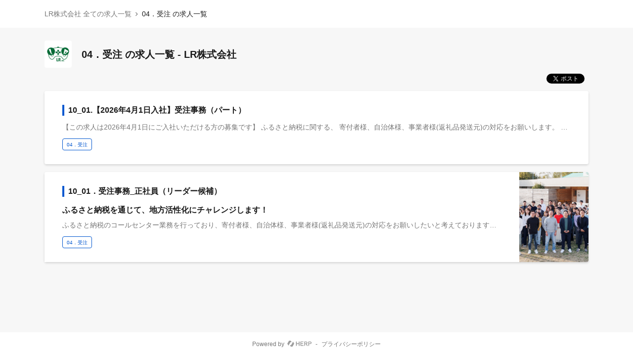

--- FILE ---
content_type: text/html; charset=utf-8
request_url: https://herp.careers/v1/lrinc/requisition-groups/7fe091d4-b2d7-41cc-8654-8c4d25c5e95b
body_size: 6320
content:
<!DOCTYPE html><html lang="ja"><head><meta charset="utf-8"><link rel="stylesheet" type="text/css" href="/style.css"><link rel="icon" href="/favicon.ico"><meta name="viewport" content="width=device-width,initial-scale=1"><meta name="datadog:application_id" content="4d8a4248-a185-4957-af6b-f191d6e6bd63"><meta name="datadog:client_token" content="pubb8c832c1fa53e46f5b702a53401aedc7"><meta name="app:environment" content="production"><meta name="app:release" content="release-20260120-152053"><title>04．受注 の求人一覧 - LR株式会社</title><meta name="name" content="04．受注 の求人一覧 - LR株式会社"><meta name="description" content="LR株式会社が公開している、04．受注 の求人一覧です"><meta property="og:description" content="LR株式会社が公開している、04．受注 の求人一覧です"><meta property="og:site_name" content="LR株式会社"><meta property="og:title" content="04．受注 の求人一覧 - LR株式会社"><meta property="og:type" content="article"><meta property="og:url" content="https://herp.careers/v1/lrinc/requisition-groups/7fe091d4-b2d7-41cc-8654-8c4d25c5e95b"><meta property="og:image" content="https://v1.herp.cloud/resources/company_logos/C-6Q27M"><link rel="canonical" href="https://herp.careers/v1/lrinc/requisition-groups/7fe091d4-b2d7-41cc-8654-8c4d25c5e95b"><script>window.dataLayer = window.dataLayer || [];
function gtag(){dataLayer.push(arguments);}

function sendApplyToRequisitionGAEvent() {
    gtag('event', 'apply', {
        'event_category' : 'Requisition',
    });
}
function withCoverImage() {
    gtag('event', 'cover_image', 'SET');
}
function withoutCoverImage() {
    gtag('event', 'cover_image', 'UNSET');
}</script><script>(function(w,d,s,l,i){w[l]=w[l]||[];w[l].push({'gtm.start':new Date().getTime(),event:'gtm.js'});
var f=d.getElementsByTagName(s)[0],
j=d.createElement(s),dl=l!='dataLayer'?'&l='+l:'';
j.async=true;
j.src='https://www.googletagmanager.com/gtm.js?id='+i+dl;
f.parentNode.insertBefore(j,f);
})(window,document,'script','dataLayer','GTM-WRJ4CKSR');
</script></head><body data-mi-ui="undefined" data-embedded="undefined"><header class="career-page-header"><div class="career-page-header__content"><a class="career-page-header__link" href="/v1/lrinc">LR株式会社 全ての求人一覧</a><span class="career-page-header__separator"></span><span class="career-page-header__text">04．受注 の求人一覧</span></div></header><header class="career-page-mobile-header"><a class="career-page-mobile-header__text" href="/v1/lrinc">LR株式会社 全ての求人一覧</a></header><main><h1 class="requisition-list-header"><img class="requisition-list-header__logo" src="https://v1.herp.cloud/resources/company_logos/C-6Q27M" alt="company_logo"><span class="requisition-list-header__with-logo">04．受注 の求人一覧 - LR株式会社</span></h1><div class="share"><div class="share__media"><script type="IN/Share" data-url="https://herp.careers/v1/lrinc/requisition-groups/7fe091d4-b2d7-41cc-8654-8c4d25c5e95b"></script></div><div class="share__media"><div class="fb-share-button" data-href="https://herp.careers/v1/lrinc/requisition-groups/7fe091d4-b2d7-41cc-8654-8c4d25c5e95b" data-layout="button" data-size="small" data-mobile-iframe="true" tabindex="-1"></div><a class="fb-xfbml-parse-ignore" target="_blank" href="https://www.facebook.com/sharer/sharer.php?u=https%3A%2F%2Fherp.careers%2Fv1%2Flrinc%2Frequisition-groups%2F7fe091d4-b2d7-41cc-8654-8c4d25c5e95b&amp;src=sdkpreparse" tabindex="-1"></a></div><div class="share__media"><a class="twitter-share-button" href="https://twitter.com/share?ref_src=twsrc%5Etfw" data-lang="ja" data-show-count="false"></a></div></div><div class="requisition-list"><!-- 1つでもカバー画像が設定されている--><div class="card requisition-list-card"><div class="card__section requisition-list-card__section__with-image"><div class="card__content"><div class="with-heading"><a class="with-heading requisition-list-card__header-anchor" href="/v1/lrinc/anm3EGcd-c9C"><h2 class="requisition-list-card__header with-heading__heading heading">10_01.【2026年4月1日入社】受注事務（パート）</h2></a><div class="with-heading__content"><div class="requisition-list-card__text">【この求人は2026年4月1日にご入社いただける方の募集です】

ふるさと納税に関する、
寄付者様、自治体様、事業者様(返礼品発送元)の対応をお願いします。

具体的には
・「楽天ふるさと納税」などのWebサイトからふるさと納税をした寄付者様の受注対応
・寄付者様からのお問い合わせ対応
・自治体様や事業者様への確認対応
をご担当いただきます。

主な問い合わせ内容は「商品発送時期の問い合わせ」「住所変更」など。
メールやチャットでの対応中心（メール・チャット対応８割、電話対応２割）のお仕事です。

基本のお仕事に慣れてきたら、2～3自治体を担当していただきます。
（正社員登用実績もあり）

【アピールポイント】
・年２回の昇給があるので、早く昇給する方も多数いらっしゃいます。（賞与もあり）
・未経験から受注業務をはじめた方が多数活躍しています！
　お仕事のブランクがある方も歓迎◎
　わからないことや困ったことがあっても先輩に聞きやすい雰囲気です。
・ふるさと納税についての知識も問いません。
　業務をしながらふるさと納税について学べますので、ご自身の生活にも役立ちます。
・子育て中スタッフも活躍中！
　お子さんの学校行事はもちろん、ご家族の事情による急なお休みもLINEで連絡OK！みんなでフォローしあう体制です。
・現在受注部は40名在籍（女性39名、男性1名）※2025年11月時点

受注部座談会の様子もぜひご覧ください
https://note.com/lrinc/n/n1313a3e29e5a

【応募後の流れ】
（１）
　まずはご応募ください。
　応募後、２営業日以内に書類提出についてのご案内をメールいたします。
　返信が届かない際はお手数ですが直接メールでお問合せください。
　※応募時に応募書類を添付いただいた場合はそのまま書類選考を進めさせていただきます。

（２）
　本社にて面接を行います。面接ではリラックスしてお話しください＾＾
　面接時、簡単なPCスキルのテストがございます。
　※面接前に人事部とWeb面談を設定する場合がございます。

【募集背景】
今期過去最高売上を更新見込み！
業績好調により、今後さらなる事業拡大を目指すための募集です!

【LR株式会社とは】
『誰もが次世代に誇れる社会を目指して』を企業理念に掲げ、
地方自治体様や事業者様に対しふるさと納税サイトの運営・ネット通販のサポートなどを行っております。
設立からまだ若い会社ではありますが、九州にとどまらず、
中国、四国、関東、関西、東北、北海道の自治体様をサポートさせていただいております。
また、ふるさと納税事業に加えて、地方の特産品を活用した商品開発や自社ECサイトでの商品販売、さらに自治体と連携したメタバース事業（仮想空間）の展開、地元の食材を使用した「油そば373」の開店など、飲食事業を通じた地方創生にも取り組んでおります。
その他、新規事業として廃校を活用した地方創生施設「日日nova」を鹿児島県日置市にて開設しました。
ワークスペース、カフェ、物販など、Web以外の場でも地域住民の方と交流を深めながら既存事業との相乗効果を高めております。</div><div class="career-page-group-name-tag-list"><a class="career-page-group-name-tag-container" href="/v1/lrinc/requisition-groups/7fe091d4-b2d7-41cc-8654-8c4d25c5e95b"><div class="career-page-group-name-tag"><span class="career-page-group-name-tag__text">04．受注</span></div></a></div></div></div></div></div></div><div class="card requisition-list-card"><div class="card__section requisition-list-card__section__with-image"><div class="card__content"><div class="with-heading"><a class="with-heading requisition-list-card__header-anchor" href="/v1/lrinc/0Fk_4cQQOQEm"><h2 class="requisition-list-card__header with-heading__heading heading">10_01．受注事務_正社員（リーダー候補）</h2></a><div class="with-heading__content"><div class="requisition-list-card__title">ふるさと納税を通じて、地方活性化にチャレンジします！</div><div class="requisition-list-card__text">ふるさと納税のコールセンター業務を行っており、寄付者様、自治体様、事業者様(返礼品発送元)の対応をお願いしたいと考えております。
ゆくゆくは将来的のリーダー候補として、部内のマネジメント業務だけでなく、経営層とともに育成や仕組みづくりに携わって頂くことを期待しています。
ふるさと納税事業は、当社の事業戦略上の柱となりますので、現在のリーダーと共に、業務を推進出来る方を探しています。

具体的には
・お問い合わせ対応を含む受注事務業務全般
・お客様の満足度やサービス価値を高めるための企画・改善業務（CXの向上）
・コールセンター全体の運営、業務フローの設計・改善
・コールセンタースタッフの指導やサポート、管理業務
・コールセンターの進捗状況をモニタリングし、改善するためのデータ分析業務
・体調管理とモチベーション維持のためのオペレータとのコミュニケーション

【募集背景】
今期過去最高売上を更新見込み！
業績好調により、今後さらなる事業拡大を目指すための募集です!

【LR株式会社とは】
『誰もが次世代に誇れる社会を目指して』を企業理念に掲げ、
地方自治体様や事業者様に対しふるさと納税サイトの運営・ネット通販のサポートなどを行っております。
設立からまだ若い会社ではありますが、九州にとどまらず、
中国、四国、関東、関西、東北、北海道の自治体様をサポートさせていただいております。
また、ふるさと納税事業に加えて、地方の特産品を活用した商品開発や自社ECサイトでの商品販売、さらに自治体と連携したメタバース事業（仮想空間）の展開、地元の食材を使用した「油そば373」の開店など、飲食事業を通じた地方創生にも取り組んでおります。
その他、新規事業として廃校を活用した地方創生施設「日日nova」を鹿児島県日置市にて開設しました。
ワークスペース、カフェ、物販など、Web以外の場でも地域住民の方と交流を深めながら既存事業との相乗効果を高めております。

【アピールポイント】
・社員一人ひとりの成長・活躍を公正に評価
└ 人事ツール（ Talent Palette ）を導入し半期ごとに面談を実施。自分が掲げた目標に対しての達成度を振り返りながら、昇給にしっかり反映しています。
・平均離職率13%
・現在受注部は43名在籍（女性42名、男性1名）※2024年6月時点</div><div class="career-page-group-name-tag-list"><a class="career-page-group-name-tag-container" href="/v1/lrinc/requisition-groups/7fe091d4-b2d7-41cc-8654-8c4d25c5e95b"><div class="career-page-group-name-tag"><span class="career-page-group-name-tag__text">04．受注</span></div></a></div></div></div></div></div><div class="requisition-list-card__cover-image-wrap"><img class="requisition-list-card__cover-image" src="/v1/lrinc/0Fk_4cQQOQEm/coverimages/ea07060a-8942-42a6-b7ad-402ffce38efa" alt="10_01．受注事務_正社員（リーダー候補）"></div></div></div><div class="requisition-list-mobile-share"><div class="mobile-share"><a class="mobile-share__media -twitter" href="https://twitter.com/share?url=https%3A%2F%2Fherp.careers%2Fv1%2Flrinc%2Frequisition-groups%2F7fe091d4-b2d7-41cc-8654-8c4d25c5e95b" target="_blank" rel="noopener" aria-label="ツイートする"></a><a class="mobile-share__media -facebook" href="https://www.facebook.com/sharer.php?u=https%3A%2F%2Fherp.careers%2Fv1%2Flrinc%2Frequisition-groups%2F7fe091d4-b2d7-41cc-8654-8c4d25c5e95b" target="_blank" rel="noopener" aria-label="Facebookでシェアする" tabindex="-1"></a><a class="mobile-share__media -linkedin" href="https://www.linkedin.com/shareArticle?mini=true&amp;url=https://herp.careers/v1/lrinc/requisition-groups/7fe091d4-b2d7-41cc-8654-8c4d25c5e95b&amp;title=LinkedIn%20Developer%20Network
&amp;summary=My%20favorite%20developer%20program" target="_blank" rel="noopener" aria-label="LinkedInで共有する"></a></div></div></main><footer class="footer js-footer"><span>Powered by</span><a class="footer__logo" href="https://lp.herp.cloud/" target="_blank" rel="noopener noreferrer" aria-label="HERP"><svg height="12" viewbox="0 0 1616.41 398.18" xmlns="http://www.w3.org/2000/svg"><title>HERP</title><path d="M925.8,300.94h151.48v44.27h-205.67V57.85h200.88v44.27h-146.69v74.42h121.51v47.36h-121.51v77.04Zm690.62-162c0,38.84-29.08,64.87-45.36,72.92-16.28,8.05-38.52,12.04-66.71,12.04h-49.68v121.31h-53.36V57.85h103.04c28.46,0,50.83,3.82,67.12,11.47,16.28,7.64,27.34,18.52,34.69,31.8,4.92,8.89,10.27,20,10.27,37.83Zm-51.73,1.21c0-12.57-4.24-19.38-12.73-27.17-8.49-7.78-24.49-11.67-48.03-11.67h-49.27v79.16h49.68c15.87,0,28.19-1.94,36.95-5.83,8.76-3.89,23.4-16.38,23.4-34.49Zm-807.18-36.16v72.54h-126.56V57.85h-56.63V345.21h56.63v-121.31h126.56v121.31h56.63V57.85h-56.63v46.15Zm531.74,111.11l75.12,130.11h-60.88l-70.07-121.37c-1.12,.01-2.19,.06-3.32,.06h-49.68v121.31h-53.37V57.85h103.04c28.46,0,50.83,3.82,67.12,11.47,16.28,7.64,27.34,18.52,34.69,31.8,4.92,8.89,10.26,20,10.26,37.83,0,38.84-29.08,64.87-45.36,72.92-2.38,1.17-4.92,2.24-7.55,3.24Zm-108.83-34.63h49.68c15.87,0,28.19-1.94,36.95-5.83,8.76-3.89,23.4-16.38,23.4-34.49,0-12.57-4.24-19.38-12.73-27.17-8.49-7.78-24.49-11.67-48.03-11.67h-49.27v79.16ZM0,199.09l76.63,132.73L210.73,99.55h76.63L229.89,0H114.94S0,199.09,0,199.09ZM383.15,66.36l-134.1,232.27h-76.63s57.47,99.55,57.47,99.55h114.94l114.94-199.09-76.63-132.73Z" fill="#9e9e9e"></path></svg></a><span class="footer__separator">-</span><a class="footer__privacy-policy" href="https://herp.co.jp/privacypolicy" target="_blank" rel="noopener noreferrer">プライバシーポリシー</a></footer><script src="https://code.jquery.com/jquery-3.3.1.slim.min.js" integrity="sha256-3edrmyuQ0w65f8gfBsqowzjJe2iM6n0nKciPUp8y+7E=" crossorigin="anonymous"></script><script async src="https://platform.twitter.com/widgets.js" charset="utf-8"></script><script async src="//platform.linkedin.com/in.js">lang: ja_JP</script><script src="/script.js"></script><script>(function (d, s, id) {
var js, fjs = d.getElementsByTagName(s)[0];
if (d.getElementById(id)) return;
js = d.createElement(s); js.id = id;
js.src = 'https://connect.facebook.net/ja_JP/sdk.js#xfbml=1&version=v3.1&appId=528309040870118';
fjs.parentNode.insertBefore(js, fjs);
}(document, 'script', 'facebook-jssdk'));
</script><noscript><iframe src="https://www.googletagmanager.com/ns.html?id=GTM-WRJ4CKSR" height="0" width="0" style="display:none;visibility:hidden"></iframe></noscript></body></html>

--- FILE ---
content_type: application/javascript; charset=utf-8
request_url: https://herp.careers/script.js
body_size: 85142
content:
/*! For license information please see script.js.LICENSE.txt */
!function(){"use strict";var e,t,n,r,i={7731:function(e,t,n){n.d(t,{$:function(){return i}});var r=n(9734);function i(e,t){t.silentMultipleInit||r.Vy.error(`${e} is already initialized.`)}},1719:function(e,t,n){n.d(t,{Z:function(){return s},m:function(){return a}});var r=n(7379),i=n(1482),o=n(9734);function a(e){const t={version:"6.6.3",onReady(e){e()},...e};return Object.defineProperty(t,"_setDebug",{get(){return i.pM},enumerable:!1}),t}function s(e,t,n){const i=e[t];i&&!i.q&&i.version&&o.Vy.warn("SDK is loaded more than once. This is unsupported and might have unexpected behavior."),e[t]=n,i&&i.q&&i.q.forEach(e=>(0,r.y)(e,"onReady callback threw an error:")())}},4130:function(e,t,n){n.d(t,{l:function(){return a},q:function(){return o}});var r=n(1482),i=n(6177);function o(e,t,n,r,i){return a(e,t,[n],r,i)}function a(e,t,n,o,{once:a,capture:s,passive:c}={}){const l=(0,r.dm)(t=>{(t.isTrusted||t.__ddIsTrusted||e.allowUntrustedEvents)&&(a&&p(),o(t))}),u=c?{capture:s,passive:c}:s,d=window.EventTarget&&t instanceof EventTarget?window.EventTarget.prototype:t,f=(0,i.W)(d,"addEventListener");function p(){const e=(0,i.W)(d,"removeEventListener");n.forEach(n=>e.call(t,n,l,u))}return n.forEach(e=>f.call(t,e,l,u)),{stop:p}}},7389:function(e,t,n){n.d(t,{B9:function(){return u},DQ:function(){return p},Ri:function(){return s},TV:function(){return a},z$:function(){return f}});var r=n(9734),i=n(2052),o=n(3288);function a(e,t,n=0,r){const i=new Date;i.setTime(i.getTime()+n);const o=`expires=${i.toUTCString()}`,a=r&&r.crossSite?"none":"strict",s=r&&r.domain?`;domain=${r.domain}`:"",c=r&&r.secure?";secure":"",l=r&&r.partitioned?";partitioned":"";document.cookie=`${e}=${t};${o};path=/;samesite=${a}${s}${c}${l}`}function s(e){return(0,o.rx)(document.cookie,e)}let c,l;function u(e){return c||(c=(0,o.it)(document.cookie)),c.get(e)}function d(e,t){a(e,"",0,t)}function f(e){if(void 0===document.cookie||null===document.cookie)return!1;try{const t=`dd_cookie_test_${(0,o.lk)()}`,n="test";a(t,n,i.iW,e);const r=s(t)===n;return d(t,e),r}catch(e){return r.Vy.error(e),!1}}function p(){if(void 0===l){const e=`dd_site_test_${(0,o.lk)()}`,t="test",n=window.location.hostname.split(".");let r=n.pop();for(;n.length&&!s(e);)r=`${n.pop()}.${r}`,a(e,t,i.OY,{domain:r});d(e,{domain:r}),l=r}return l}},3166:function(e,t,n){n.d(t,{i:function(){return l}});var r=n(4178),i=n(1482),o=n(2327),a=n(2052),s=n(1028);let c;function l(){return c||(c=new o.c(e=>{if(!window.fetch)return;const{stop:t}=(0,r.H)(window,"fetch",t=>function({parameters:e,onPostCall:t,handlingStack:n},r){const[o,c]=e;let l=c&&c.method;void 0===l&&o instanceof Request&&(l=o.method);const u=void 0!==l?String(l).toUpperCase():"GET",d=o instanceof Request?o.url:(0,s.l2)(String(o)),f={state:"start",init:c,input:o,method:u,startClocks:(0,a.M8)(),url:d,handlingStack:n};r.notify(f),e[0]=f.input,e[1]=f.init,t(e=>function(e,t,n){const r=n;function o(t){r.state="resolve",Object.assign(r,t),e.notify(r)}t.then((0,i.dm)(e=>{o({response:e,responseType:e.type,status:e.status,isAborted:!1})}),(0,i.dm)(e=>{var t,n;o({status:0,isAborted:(null===(n=null===(t=r.init)||void 0===t?void 0:t.signal)||void 0===n?void 0:n.aborted)||e instanceof DOMException&&e.code===DOMException.ABORT_ERR,error:e})}))}(r,e,f))}(t,e),{computeHandlingStack:!0});return t})),c}},4422:function(e,t,n){n.d(t,{Kp:function(){return c},_T:function(){return s},y5:function(){return a}});var r=n(2327),i=n(1902),o=n(4130);const a={HIDDEN:"visibility_hidden",UNLOADING:"before_unload",PAGEHIDE:"page_hide",FROZEN:"page_frozen"};function s(e){return new r.c(t=>{const{stop:n}=(0,o.l)(e,window,["visibilitychange","freeze"],e=>{"visibilitychange"===e.type&&"hidden"===document.visibilityState?t.notify({reason:a.HIDDEN}):"freeze"===e.type&&t.notify({reason:a.FROZEN})},{capture:!0}),r=(0,o.q)(e,window,"beforeunload",()=>{t.notify({reason:a.UNLOADING})}).stop;return()=>{n(),r()}})}function c(e){return(0,i.KQ)(a).includes(e)}},9523:function(e,t,n){n.d(t,{H:function(){return o},N:function(){return a}});var r=n(7019),i=n(4130);function o(e,t,n){if(document.readyState===t||"complete"===document.readyState)return n(),{stop:r.l};const o="complete"===t?"load":"DOMContentLoaded";return(0,i.q)(e,window,o,n,{once:!0})}function a(e,t){return new Promise(n=>{o(e,t,n)})}},6112:function(e,t,n){n.d(t,{G:function(){return d}});var r=n(4178),i=n(2327),o=n(2052),a=n(1028),s=n(1606),c=n(4130);let l;const u=new WeakMap;function d(e){return l||(l=function(e){return new i.c(t=>{const{stop:n}=(0,r.H)(XMLHttpRequest.prototype,"open",f),{stop:i}=(0,r.H)(XMLHttpRequest.prototype,"send",n=>{!function({target:e,handlingStack:t},n,i){const a=u.get(e);if(!a)return;const l=a;l.state="start",l.startClocks=(0,o.M8)(),l.isAborted=!1,l.xhr=e,l.handlingStack=t;let d=!1;const{stop:f}=(0,r.H)(e,"onreadystatechange",()=>{e.readyState===XMLHttpRequest.DONE&&p()}),p=()=>{if(m(),f(),d)return;d=!0;const t=a;t.state="complete",t.duration=(0,o.vk)(l.startClocks.timeStamp,(0,o.nx)()),t.status=e.status,i.notify((0,s.yG)(t))},{stop:m}=(0,c.q)(n,e,"loadend",p);i.notify(l)}(n,e,t)},{computeHandlingStack:!0}),{stop:a}=(0,r.H)(XMLHttpRequest.prototype,"abort",p);return()=>{n(),i(),a()}})}(e)),l}function f({target:e,parameters:[t,n]}){u.set(e,{state:"open",method:String(t).toUpperCase(),url:(0,a.l2)(String(n))})}function p({target:e}){const t=u.get(e);t&&(t.isAborted=!0)}},3870:function(e,t,n){n.d(t,{Sz:function(){return g},WA:function(){return f},bX:function(){return h},hO:function(){return v},uT:function(){return p}});var r=n(7379),i=n(9734),o=n(2052),a=n(6948),s=n(6245),c=n(1606),l=n(5913),u=n(3352),d=n(9546);const f={ALLOW:"allow",MASK:"mask",MASK_USER_INPUT:"mask-user-input"},p={ALL:"all",SAMPLED:"sampled"};function m(e,t){return null==e||"string"==typeof e||(i.Vy.error(`${t} must be defined as a string`),!1)}function h(e,t){return!(void 0!==e&&!(0,a.fp)(e)&&(i.Vy.error(`${t} Sample Rate should be a number between 0 and 100`),1))}function g(e){var t,n,a,f,p,g;if(e&&e.clientToken){if((!(v=e.site)||"string"!=typeof v||/(datadog|ddog|datad0g|dd0g)/.test(v)||(i.Vy.error(`Site should be a valid Datadog site. ${i.xG} ${i.fH}/getting_started/site/.`),0))&&h(e.sessionSampleRate,"Session")&&h(e.telemetrySampleRate,"Telemetry")&&h(e.telemetryConfigurationSampleRate,"Telemetry Configuration")&&h(e.telemetryUsageSampleRate,"Telemetry Usage")&&m(e.version,"Version")&&m(e.env,"Env")&&m(e.service,"Service")){var v;if(void 0===e.trackingConsent||(0,c.Rj)(u.w,e.trackingConsent))return{beforeSend:e.beforeSend&&(0,r.y)(e.beforeSend,"beforeSend threw an error:"),sessionStoreStrategyType:(0,l.nd)(e),sessionSampleRate:null!==(t=e.sessionSampleRate)&&void 0!==t?t:100,telemetrySampleRate:null!==(n=e.telemetrySampleRate)&&void 0!==n?n:20,telemetryConfigurationSampleRate:null!==(a=e.telemetryConfigurationSampleRate)&&void 0!==a?a:5,telemetryUsageSampleRate:null!==(f=e.telemetryUsageSampleRate)&&void 0!==f?f:5,service:e.service||void 0,silentMultipleInit:!!e.silentMultipleInit,allowUntrustedEvents:!!e.allowUntrustedEvents,trackingConsent:null!==(p=e.trackingConsent)&&void 0!==p?p:u.w.GRANTED,trackAnonymousUser:null===(g=e.trackAnonymousUser)||void 0===g||g,storeContextsAcrossPages:!!e.storeContextsAcrossPages,batchBytesLimit:16*s._m,eventRateLimiterThreshold:3e3,maxTelemetryEventsPerPage:15,flushTimeout:30*o.OY,batchMessagesLimit:50,messageBytesLimit:256*s._m,...(0,d.T)(e)};i.Vy.error('Tracking Consent should be either "granted" or "not-granted"')}}else i.Vy.error("Client Token is not configured, we will not send any data.")}function v(e){return{session_sample_rate:e.sessionSampleRate,telemetry_sample_rate:e.telemetrySampleRate,telemetry_configuration_sample_rate:e.telemetryConfigurationSampleRate,telemetry_usage_sample_rate:e.telemetryUsageSampleRate,use_before_send:!!e.beforeSend,use_partitioned_cross_site_session_cookie:e.usePartitionedCrossSiteSessionCookie,use_secure_session_cookie:e.useSecureSessionCookie,use_proxy:!!e.proxy,silent_multiple_init:e.silentMultipleInit,track_session_across_subdomains:e.trackSessionAcrossSubdomains,track_anonymous_user:e.trackAnonymousUser,session_persistence:e.sessionPersistence,allow_fallback_to_local_storage:!!e.allowFallbackToLocalStorage,store_contexts_across_pages:!!e.storeContextsAcrossPages,allow_untrusted_events:!!e.allowUntrustedEvents,tracking_consent:e.trackingConsent}}},924:function(e,t,n){n.d(t,{G:function(){return c},n:function(){return s}});var r=n(2052),i=n(1028),o=n(3288),a=n(64);function s(e,t,n){const a=function(e,t){const n=`/api/v2/${t}`,r=e.proxy;if("string"==typeof r){const e=(0,i.l2)(r);return t=>`${e}?ddforward=${encodeURIComponent(`${n}?${t}`)}`}if("function"==typeof r)return e=>r({path:n,parameters:e});const o=c(t,e);return e=>`https://${o}${n}?${e}`}(e,t);return{build(i,s){const c=function({clientToken:e,internalAnalyticsSubdomain:t},n,i,a,{retry:s,encoding:c}){const l=["sdk_version:6.6.3",`api:${a}`].concat(i);s&&l.push(`retry_count:${s.count}`,`retry_after:${s.lastFailureStatus}`);const u=["ddsource=browser",`ddtags=${encodeURIComponent(l.join(","))}`,`dd-api-key=${e}`,`dd-evp-origin-version=${encodeURIComponent("6.6.3")}`,"dd-evp-origin=browser",`dd-request-id=${(0,o.lk)()}`];return c&&u.push(`dd-evp-encoding=${c}`),"rum"===n&&u.push(`batch_time=${(0,r.nx)()}`),t&&u.reverse(),u.join("&")}(e,t,n,i,s);return a(c)},tags:n,urlPrefix:a(""),trackType:t}}function c(e,t){const{site:n=a.NW,internalAnalyticsSubdomain:r}=t;if("logs"===e&&t.usePciIntake&&n===a.NW)return a.$A;if(r&&n===a.NW)return`${r}.${a.NW}`;if(n===a.TC)return`http-intake.logs.${n}`;const i=n.split("."),o=i.pop();return`browser-intake-${i.join("-")}.${o}`}},64:function(e,t,n){n.d(t,{$A:function(){return c},Bb:function(){return r},Ih:function(){return l},NW:function(){return o},R8:function(){return s},TC:function(){return i},dV:function(){return a}});const r="datad0g.com",i="dd0g-gov.com",o="datadoghq.com",a="datadoghq.eu",s="ddog-gov.com",c="pci.browser-intake-datadoghq.com",l=["ddsource","ddtags"]},9546:function(e,t,n){n.d(t,{T:function(){return c},w:function(){return l}});var r=n(924),i=n(9734);const o=200;function a(e,t){const n=o-e.length-1;return(t.length>n||function(e){return!!function(){try{return new RegExp("[\\p{Ll}]","u"),!0}catch(e){return!1}}()&&new RegExp("[^\\p{Ll}\\p{Lo}0-9_:./-]","u").test(e)}(t))&&i.Vy.warn(`${e} value doesn't meet tag requirements and will be sanitized. ${i.xG} ${i.fH}/getting_started/tagging/#defining-tags`),`${e}:${t.replace(/,/g,"_")}`}var s=n(64);function c(e){const t=e.site||s.NW,n=function(e){const{env:t,service:n,version:r,datacenter:i}=e,o=[];return t&&o.push(a("env",t)),n&&o.push(a("service",n)),r&&o.push(a("version",r)),i&&o.push(a("datacenter",i)),o}(e),i=function(e,t){return{logsEndpointBuilder:(0,r.n)(e,"logs",t),rumEndpointBuilder:(0,r.n)(e,"rum",t),profilingEndpointBuilder:(0,r.n)(e,"profile",t),sessionReplayEndpointBuilder:(0,r.n)(e,"replay",t)}}(e,n),o=function(e,t){if(!e.replica)return;const n={...e,site:s.NW,clientToken:e.replica.clientToken},i={logsEndpointBuilder:(0,r.n)(n,"logs",t),rumEndpointBuilder:(0,r.n)(n,"rum",t)};return{applicationId:e.replica.applicationId,...i}}(e,n);return{replica:o,site:t,...i}}function l(e){return s.Ih.every(t=>e.includes(t))}},2902:function(e,t,n){function r(){var e;const t=window.navigator;return{status:t.onLine?"connected":"not_connected",interfaces:t.connection&&t.connection.type?[t.connection.type]:void 0,effective_type:null===(e=t.connection)||void 0===e?void 0:e.effectiveType}}n.d(t,{q:function(){return r}})},3147:function(e,t,n){n.d(t,{l:function(){return m}});var r=n(3210),i=n(2327),o=n(9734),a=n(1482),s=n(4223),c=n(8626),l=n(1533),u=n(3520),d=n(7087),f=n(2052);let p={};function m(e){const t=e.map(e=>(p[e]||(p[e]=function(e){return new i.c(t=>{const n=o.JZ[e];return o.JZ[e]=(...i)=>{n.apply(console,i);const p=(0,d.uC)("console error");(0,a.um)(()=>{t.notify(function(e,t,n){const i=e.map(e=>function(e){return"string"==typeof e?(0,s.a)(e):(0,r.bJ)(e)?(0,d.NR)((0,u.T)(e)):(0,c.s)((0,s.a)(e),void 0,2)}(e)).join(" ");let a;if(t===o.bP.error){const t=e.find(r.bJ);a={stack:t?(0,d.Yn)((0,u.T)(t)):void 0,fingerprint:(0,r.Nt)(t),causes:t?(0,r.Dr)(t,"console"):void 0,startClocks:(0,f.M8)(),message:i,source:l.g.CONSOLE,handling:"handled",handlingStack:n,context:(0,r.Qb)(t),originalError:t}}return{api:t,message:i,error:a,handlingStack:n}}(i,e,p))})},()=>{o.JZ[e]=n}})}(e)),p[e]));return(0,i.F)(...t)}},3214:function(e,t,n){n.d(t,{D:function(){return l}});var r=n(1230),i=n(4223),o=n(2327),a=n(9734),s=n(2995);function c(e,t,n){const r={...e};for(const[i,{required:o,type:s}]of Object.entries(t))"string"===s&&i in r&&(r[i]=String(r[i])),o&&!(i in e)&&a.Vy.warn(`The property ${i} of ${n} is required; context will not be sent to the intake.`);return r}function l(e="",{propertiesConfig:t={}}={}){let n={};const l=new o.c,u={getContext:()=>(0,r.Go)(n),setContext:r=>{!function(e){const t="object"===(0,s.P)(e);return t||a.Vy.error("Unsupported context:",e),t}(r)?u.clearContext():n=(0,i.a)(c(r,t,e)),l.notify()},setContextProperty:(r,o)=>{n=(0,i.a)(c({...n,[r]:o},t,e)),l.notify()},removeContextProperty:r=>{delete n[r],c(n,t,e),l.notify()},clearContext:()=>{n={},l.notify()},changeObservable:l};return u}},7138:function(e,t,n){n.d(t,{Ck:function(){return c}});var r=n(4130),i=n(1230),o=n(1606);const a="_dd_c",s=[];function c(e,t,n,c){const l=function(e,t){return`${a}_${e}_${t}`}(n,c);s.push((0,r.q)(e,window,"storage",({key:e})=>{l===e&&t.setContext(d())})),t.changeObservable.subscribe(function(){localStorage.setItem(l,JSON.stringify(t.getContext()))});const u=(0,i.kg)(d(),t.getContext());function d(){const e=localStorage.getItem(l);return e?JSON.parse(e):{}}(0,o.RI)(u)||t.setContext(u)}},3210:function(e,t,n){n.d(t,{$X:function(){return d},As:function(){return c},Dr:function(){return p},Nt:function(){return l},Qb:function(){return u},bJ:function(){return f},e6:function(){return s}});var r=n(4223),i=n(8626),o=n(3520),a=n(7087);const s="No stack, consider using an instance of Error";function c({stackTrace:e,originalError:t,handlingStack:n,componentStack:o,startClocks:c,nonErrorPrefix:d,source:m,handling:h}){const g=f(t),v=function(e,t,n,o){return(null==e?void 0:e.message)&&(null==e?void 0:e.name)?e.message:t?"Empty message":`${n} ${(0,i.s)((0,r.a)(o))}`}(e,g,d,t),y=function(e,t){return void 0!==t&&(!!e||t.stack.length>0&&(t.stack.length>1||void 0!==t.stack[0].url))}(g,e)?(0,a.Yn)(e):s,b=g?p(t,m):void 0;return{startClocks:c,source:m,handling:h,handlingStack:n,componentStack:o,originalError:t,type:e?e.name:void 0,message:v,stack:y,causes:b,fingerprint:l(t),context:u(t)}}function l(e){return f(e)&&"dd_fingerprint"in e?String(e.dd_fingerprint):void 0}function u(e){if(null!==e&&"object"==typeof e&&"dd_context"in e)return e.dd_context}function d(e){var t;return null===(t=/@ (.+)/.exec(e))||void 0===t?void 0:t[1]}function f(e){return e instanceof Error||"[object Error]"===Object.prototype.toString.call(e)}function p(e,t){let n=e;const r=[];for(;f(null==n?void 0:n.cause)&&r.length<10;){const e=(0,o.T)(n.cause);r.push({message:n.cause.message,source:t,type:null==e?void 0:e.name,stack:e&&(0,a.Yn)(e)}),n=n.cause}return r.length?r:void 0}},1533:function(e,t,n){n.d(t,{g:function(){return r}});const r={AGENT:"agent",CONSOLE:"console",CUSTOM:"custom",LOGGER:"logger",NETWORK:"network",SOURCE:"source",REPORT:"report"}},3169:function(e,t,n){n.d(t,{mj:function(){return c}});var r=n(4178),i=n(2052),o=n(3520),a=n(3210),s=n(1533);function c(e){const t=(t,n)=>{const r=(0,a.As)({stackTrace:t,originalError:n,startClocks:(0,i.M8)(),nonErrorPrefix:"Uncaught",source:s.g.SOURCE,handling:"unhandled"});e.notify(r)},{stop:n}=(c=t,(0,r.H)(window,"onerror",({parameters:[e,t,n,r,i]})=>{let s;s=(0,a.bJ)(i)?(0,o.T)(i):(0,o.h)(e,t,n,r),c(s,null!=i?i:e)}));var c;const{stop:l}=function(e){return(0,r.H)(window,"onunhandledrejection",({parameters:[t]})=>{const n=t.reason||"Empty reason",r=(0,o.T)(n);e(r,n)})}(t);return{stop:()=>{n(),l()}}}},6120:function(e,t,n){n.d(t,{$:function(){return a}});var r=n(61),i=n(2052),o=n(1533);function a(e,t,n){let a=0,s=!1;return{isLimitReached(){if(0===a&&(0,r.wg)(()=>{a=0},i.iW),a+=1,a<=t||s)return s=!1,!1;if(a===t+1){s=!0;try{n({message:`Reached max number of ${e}s by minute: ${t}`,source:o.g.AGENT,startClocks:(0,i.M8)()})}finally{s=!1}}return!0}}}},1261:function(e,t,n){n.d(t,{V:function(){return u},u:function(){return d}});var r=n(7087),i=n(1482),o=n(2327),a=n(4130),s=n(3288),c=n(1533),l=n(2052);const u={intervention:"intervention",deprecation:"deprecation",cspViolation:"csp_violation"};function d(e,t){const n=[];t.includes(u.cspViolation)&&n.push(function(e){return new o.c(t=>{const{stop:n}=(0,a.q)(e,document,"securitypolicyviolation",e=>{t.notify(function(e){const t=`'${e.blockedURI}' blocked by '${e.effectiveDirective}' directive`;return f({type:e.effectiveDirective,message:`${u.cspViolation}: ${t}`,originalError:e,csp:{disposition:e.disposition},stack:p(e.effectiveDirective,e.originalPolicy?`${t} of the policy "${(0,s._R)(e.originalPolicy,100,"...")}"`:"no policy",e.sourceFile,e.lineNumber,e.columnNumber)})}(e))});return n})}(e));const r=t.filter(e=>e!==u.cspViolation);return r.length&&n.push(function(e){return new o.c(t=>{if(!window.ReportingObserver)return;const n=(0,i.dm)((e,n)=>e.forEach(e=>t.notify(function(e){const{type:t,body:n}=e;return f({type:n.id,message:`${t}: ${n.message}`,originalError:e,stack:p(n.id,n.message,n.sourceFile,n.lineNumber,n.columnNumber)})}(e)))),r=new window.ReportingObserver(n,{types:e,buffered:!0});return r.observe(),()=>{r.disconnect()}})}(r)),(0,o.F)(...n)}function f(e){return{startClocks:(0,l.M8)(),source:c.g.REPORT,handling:"unhandled",...e}}function p(e,t,n,i,o){return n?(0,r.Yn)({name:e,message:t,stack:[{func:"?",url:n,line:null!=i?i:void 0,column:null!=o?o:void 0}]}):void 0}},5881:function(e,t,n){n.d(t,{AQ:function(){return i},HB:function(){return o},Q_:function(){return s},_P:function(){return a}});var r=n(2052);const i=4*r.MA,o=15*r.iW,a=r.$H,s={COOKIE:"cookie",LOCAL_STORAGE:"local-storage"}},6503:function(e,t,n){n.d(t,{ox:function(){return p}});var r=n(2327),i=n(2261),o=n(2052),a=n(4130),s=n(61),c=n(5881),l=n(5913);const u=o.iW,d=c.AQ;let f=[];function p(e,t,n,c){const p=new r.c,m=new r.c,h=(0,l.oC)(e.sessionStoreStrategyType,e,t,n);f.push(()=>h.stop());const g=(0,i.q)({expireDelay:d});function v(){return{id:h.getSession().id,trackingType:h.getSession()[t],isReplayForced:!!h.getSession().forcedReplay,anonymousId:h.getSession().anonymousId}}return f.push(()=>g.stop()),h.renewObservable.subscribe(()=>{g.add(v(),(0,o.$S)()),p.notify()}),h.expireObservable.subscribe(()=>{m.notify(),g.closeActive((0,o.$S)())}),h.expandOrRenewSession(),g.add(v(),(0,o.Oc)().relative),c.observable.subscribe(()=>{c.isGranted()?h.expandOrRenewSession():h.expire()}),function(e){const{stop:t}=(0,a.l)(e,window,["click","touchstart","keydown","scroll"],()=>{c.isGranted()&&h.expandOrRenewSession()},{capture:!0,passive:!0});f.push(t)}(e),function(e){const t=()=>{"visible"===document.visibilityState&&h.expandSession()},{stop:n}=(0,a.q)(e,document,"visibilitychange",t);f.push(n);const r=(0,s.yb)(t,u);f.push(()=>{(0,s.vG)(r)})}(e),function(e){const{stop:t}=(0,a.q)(e,window,"resume",()=>h.restartSession(),{capture:!0});f.push(t)}(e),{findSession:(e,t)=>g.find(e,t),renewObservable:p,expireObservable:m,sessionStateUpdateObservable:h.sessionStateUpdateObservable,expire:h.expire,updateSessionState:h.updateSessionState}}},5913:function(e,t,n){n.d(t,{nd:function(){return B},oC:function(){return H}});var r=n(61),i=n(2327),o=n(2052),a=n(7019),s=n(3288),c=n(9734),l=n(6295),u=n(7389);const d="_dd_s";var f=n(1606),p=n(1902),m=n(5881);const h=/^([a-zA-Z]+)=([a-z0-9-]+)$/,g="&",v="1";function y(e,t){const n={isExpired:v};return t.trackAnonymousUser&&((null==e?void 0:e.anonymousId)?n.anonymousId=null==e?void 0:e.anonymousId:n.anonymousId=(0,s.lk)()),n}function b(e){return(0,f.RI)(e)}function _(e){return!b(e)}function w(e){return void 0!==e.isExpired||!((void 0===(t=e).created||(0,o.x3)()-Number(t.created)<m.AQ)&&(void 0===t.expire||(0,o.x3)()<Number(t.expire)));var t}function x(e){e.expire=String((0,o.x3)()+m.HB)}function k(e){return(0,p.WP)(e).map(([e,t])=>"anonymousId"===e?`aid=${t}`:`${e}=${t}`).join(g)}function S(e){const t={};return function(e){return!!e&&(-1!==e.indexOf(g)||h.test(e))}(e)&&e.split(g).forEach(e=>{const n=h.exec(e);if(null!==n){const[,e,r]=n;"aid"===e?t.anonymousId=r:t[e]=r}}),t}const C="_dd",T="_dd_r",j="_dd_l",E="rum",R="logs";function A(e){const t=function(e){const t={};return t.secure=!!e.useSecureSessionCookie||!!e.usePartitionedCrossSiteSessionCookie,t.crossSite=!!e.usePartitionedCrossSiteSessionCookie,t.partitioned=!!e.usePartitionedCrossSiteSessionCookie,e.trackSessionAcrossSubdomains&&(t.domain=(0,u.DQ)()),t}(e);return(0,u.z$)(t)?{type:m.Q_.COOKIE,cookieOptions:t}:void 0}function N(){return S((0,u.Ri)(d))}const I="_dd_test_";function P(){try{const e=(0,s.lk)(),t=`${I}${e}`;localStorage.setItem(t,e);const n=localStorage.getItem(t);return localStorage.removeItem(t),e===n?{type:m.Q_.LOCAL_STORAGE}:void 0}catch(e){return}}function O(e){localStorage.setItem(d,k(e))}function L(){return S(localStorage.getItem(d))}const $=10,M=100,F=[];let q;function D(e,t,n=0){var r;const{isLockEnabled:i,persistSession:o,expireSession:a}=t,c=e=>o({...e,lock:u}),l=()=>{const e=t.retrieveSession(),n=e.lock;return e.lock&&delete e.lock,{session:e,lock:n}};if(q||(q=e),e!==q)return void F.push(e);if(i&&n>=M)return void V(t);let u,d=l();if(i){if(d.lock)return void U(e,t,n);if(u=(0,s.lk)(),c(d.session),d=l(),d.lock!==u)return void U(e,t,n)}let f=e.process(d.session);if(i&&(d=l(),d.lock!==u))U(e,t,n);else{if(f&&(w(f)?a(f):(x(f),i?c(f):o(f))),i&&(!f||!w(f))){if(d=l(),d.lock!==u)return void U(e,t,n);o(d.session),f=d.session}null===(r=e.after)||void 0===r||r.call(e,f||d.session),V(t)}}function U(e,t,n){(0,r.wg)(()=>{D(e,t,n+1)},$)}function V(e){q=void 0;const t=F.shift();t&&D(t,e)}const z=o.OY;function B(e){switch(e.sessionPersistence){case m.Q_.COOKIE:return A(e);case m.Q_.LOCAL_STORAGE:return P();case void 0:{let t=A(e);return!t&&e.allowFallbackToLocalStorage&&(t=P()),t}default:c.Vy.error(`Invalid session persistence '${String(e.sessionPersistence)}'`)}}function H(e,t,n,c){const f=new i.c,p=new i.c,h=new i.c,g=e.type===m.Q_.COOKIE?function(e,t){const n={isLockEnabled:(0,l.F2)(),persistSession:(r=t,e=>{(0,u.TV)(d,k(e),m.HB,r)}),retrieveSession:N,expireSession:n=>function(e,t,n){const r=y(t,n);(0,u.TV)(d,k(r),n.trackAnonymousUser?m._P:m.AQ,e)}(t,n,e)};var r;return function(e){if(!(0,u.B9)(d)){const t=(0,u.B9)(C),n=(0,u.B9)(T),r=(0,u.B9)(j),i={};t&&(i.id=t),r&&/^[01]$/.test(r)&&(i[R]=r),n&&/^[012]$/.test(n)&&(i[E]=n),_(i)&&(x(i),e.persistSession(i))}}(n),n}(t,e.cookieOptions):function(e){return{isLockEnabled:!1,persistSession:O,retrieveSession:L,expireSession:t=>function(e,t){O(y(e,t))}(t,e)}}(t),{expireSession:v}=g,S=(0,r.yb)(function(){D({process:e=>w(e)?y(e,t):void 0,after:$},g)},z);let A;M();const{throttled:I,cancel:P}=(0,a.n)(()=>{D({process:e=>{if(b(e))return;const t=$(e);return function(e){if(b(e))return!1;const{trackingType:t,isTracked:r}=c(e[n]);e[n]=t,delete e.isExpired,r&&!e.id&&(e.id=(0,s.lk)(),e.created=String((0,o.x3)()))}(t),t},after:e=>{_(e)&&!F()&&function(e){A=e,f.notify()}(e),A=e}},g)},z);function $(e){return w(e)&&(e=y(e,t)),F()&&(function(e){return A.id!==e.id||A[n]!==e[n]}(e)?(A=y(A,t),p.notify()):(h.notify({previousState:A,newState:e}),A=e)),e}function M(){D({process:e=>{if(b(e))return y(e,t)},after:e=>{A=e}},g)}function F(){return void 0!==A[n]}return{expandOrRenewSession:I,expandSession:function(){D({process:e=>F()?$(e):void 0},g)},getSession:()=>A,renewObservable:f,expireObservable:p,sessionStateUpdateObservable:h,restartSession:M,expire:()=>{P(),v(A),$(y(A,t))},stop:()=>{(0,r.vG)(S)},updateSessionState:function(e){D({process:t=>({...t,...e}),after:$},g)}}}},9024:function(e,t,n){n.d(t,{X6:function(){return l},aj:function(){return c},ao:function(){return s}});var r=n(7389);const i="datadog-synthetics-public-id",o="datadog-synthetics-result-id",a="datadog-synthetics-injects-rum";function s(){return Boolean(window._DATADOG_SYNTHETICS_INJECTS_RUM||(0,r.B9)(a))}function c(){const e=window._DATADOG_SYNTHETICS_PUBLIC_ID||(0,r.B9)(i);return"string"==typeof e?e:void 0}function l(){const e=window._DATADOG_SYNTHETICS_RESULT_ID||(0,r.B9)(o);return"string"==typeof e?e:void 0}},7444:function(e,t,n){n.d(t,{Rr:function(){return E},A2:function(){return T},VJ:function(){return j},Q6:function(){return R},JK:function(){return S},Wb:function(){return C},a5:function(){return k}});var r=n(9734),i=n(3210),o=n(7087),a=n(951),s=n(64),c=n(2327),l=n(2052),u=n(1482),d=n(1880),f=n(6948),p=n(8626),m=n(1230),h=n(3520),g=n(2902),v=n(8395);const y={log:"log",configuration:"configuration",usage:"usage"},b=["https://www.datadoghq-browser-agent.com","https://www.datad0g-browser-agent.com","https://d3uc069fcn7uxw.cloudfront.net","https://d20xtzwzcl0ceb.cloudfront.net","http://localhost","<anonymous>"],_=[s.R8];let w=(0,v.O)(),x=e=>{w.add(()=>x(e))};function k(e,t){let n;const r=new c.c,i=new Set,o=!_.includes(t.site)&&(0,f.ic)(t.telemetrySampleRate),s={[y.log]:o,[y.configuration]:o&&(0,f.ic)(t.telemetryConfigurationSampleRate),[y.usage]:o&&(0,f.ic)(t.telemetryUsageSampleRate)},h={is_local_file:"file:"===window.location.protocol,is_worker:"WorkerGlobalScope"in self};return x=o=>{const c=(0,p.s)(o);if(s[o.type]&&i.size<t.maxTelemetryEventsPerPage&&!i.has(c)){const t=function(e,t,r){return(0,m.kg)({type:"telemetry",date:(0,l.nx)(),service:e,version:"6.6.3",source:"browser",_dd:{format_version:2},telemetry:(0,m.kg)(t,{runtime_env:r,connectivity:(0,g.q)(),sdk_setup:"npm"}),experimental_features:Array.from((0,a.q7)())},void 0!==n?n():{})}(e,o,h);r.notify(t),(0,d.b)("telemetry",t),i.add(c)}},(0,u.Bd)(j),{setContextProvider:e=>{n=e},observable:r,enabled:o}}function S(){w.drain()}function C(e){return e.site===s.Bb}function T(e,t){(0,u.oO)(r.bP.debug,e,t),x({type:y.log,message:e,status:"debug",...t})}function j(e,t){x({type:y.log,status:"error",...A(e),...t})}function E(e){x({type:y.configuration,configuration:e})}function R(e){x({type:y.usage,usage:e})}function A(e){if((0,i.bJ)(e)){const t=(0,h.T)(e);return{error:{kind:t.name,stack:(0,o.Yn)(N(t))},message:t.message}}return{error:{stack:i.e6},message:`Uncaught ${(0,p.s)(e)}`}}function N(e){return e.stack=e.stack.filter(e=>!e.url||b.some(t=>e.url.startsWith(t))),e}},3352:function(e,t,n){n.d(t,{D:function(){return o},w:function(){return i}});var r=n(2327);const i={GRANTED:"granted",NOT_GRANTED:"not-granted"};function o(e){const t=new r.c;return{tryToInit(t){e||(e=t)},update(n){e=n,t.notify()},isGranted(){return e===i.GRANTED},observable:t}}},846:function(e,t,n){n.d(t,{D:function(){return r}});class r{constructor(){this.callbacks={}}notify(e,t){const n=this.callbacks[e];n&&n.forEach(e=>e(t))}subscribe(e,t){return this.callbacks[e]||(this.callbacks[e]=[]),this.callbacks[e].push(t),{unsubscribe:()=>{this.callbacks[e]=this.callbacks[e].filter(e=>t!==e)}}}}},8395:function(e,t,n){n.d(t,{O:function(){return o}});var r=n(6774);const i=500;function o(){const e=[];return{add:t=>{e.push(t)>i&&e.splice(0,1)},remove:t=>{(0,r.A)(e,t)},drain:t=>{e.forEach(e=>e(t)),e.length=0}}}},7379:function(e,t,n){n.d(t,{y:function(){return i}});var r=n(9734);function i(e,t){return(...n)=>{try{return e(...n)}catch(e){r.Vy.error(t,e)}}}},9734:function(e,t,n){n.d(t,{JZ:function(){return i},Vy:function(){return s},Xs:function(){return l},Z9:function(){return o},bP:function(){return r},fH:function(){return c},xG:function(){return u}});const r={log:"log",debug:"debug",info:"info",warn:"warn",error:"error"},i=console,o={};Object.keys(r).forEach(e=>{o[e]=i[e]});const a="Datadog Browser SDK:",s={debug:o.debug.bind(i,a),log:o.log.bind(i,a),info:o.info.bind(i,a),warn:o.warn.bind(i,a),error:o.error.bind(i,a)},c="https://docs.datadoghq.com",l=`${c}/real_user_monitoring/browser/troubleshooting`,u="More details:"},5652:function(e,t,n){n.d(t,{N:function(){return i}});var r=n(6245);function i(){let e="",t=0;return{isAsync:!1,get isEmpty(){return!e},write(n,i){const o=(0,r.WW)(n);t+=o,e+=n,i&&i(o)},finish(e){e(this.finishSync())},finishSync(){const n={output:e,outputBytesCount:t,rawBytesCount:t,pendingData:""};return e="",t=0,n},estimateEncodedBytesCount(e){return e.length}}}},951:function(e,t,n){n.d(t,{Aq:function(){return a},R9:function(){return r},q7:function(){return c},sr:function(){return s}});var r,i=n(1606);!function(e){e.WRITABLE_RESOURCE_GRAPHQL="writable_resource_graphql",e.MISSING_URL_CONTEXT_TELEMETRY="missing_url_context_telemetry",e.USER_ACCOUNT_TRACE_HEADER="user_account_trace_header",e.PROFILING="profiling"}(r||(r={}));const o=new Set;function a(e){Array.isArray(e)&&e.filter(e=>(0,i.Rj)(r,e)).forEach(e=>{o.add(e)})}function s(e){return o.has(e)}function c(){return o}},5536:function(e,t,n){function r(){if("object"==typeof globalThis)return globalThis;Object.defineProperty(Object.prototype,"_dd_temp_",{get(){return this},configurable:!0});let e=_dd_temp_;return delete Object.prototype._dd_temp_,"object"!=typeof e&&(e="object"==typeof self?self:"object"==typeof window?window:{}),e}n.d(t,{V:function(){return r}})},6177:function(e,t,n){n.d(t,{W:function(){return i}});var r=n(5536);function i(e,t){const n=(0,r.V)();let i;return n.Zone&&"function"==typeof n.Zone.__symbol__&&(i=e[n.Zone.__symbol__(t)]),i||(i=e[t]),i}},4178:function(e,t,n){n.d(t,{H:function(){return s},t:function(){return c}});var r=n(61),i=n(1482),o=n(7019),a=n(7087);function s(e,t,n,{computeHandlingStack:r}={}){let s=e[t];if("function"!=typeof s){if(!(t in e)||!t.startsWith("on"))return{stop:o.l};s=o.l}let c=!1;const l=function(){if(c)return s.apply(this,arguments);const e=Array.from(arguments);let t;(0,i.um)(n,null,[{target:this,parameters:e,onPostCall:e=>{t=e},handlingStack:r?(0,a.uC)("instrumented method"):void 0}]);const o=s.apply(this,e);return t&&(0,i.um)(t,null,[o]),o};return e[t]=l,{stop:()=>{c=!0,e[t]===l&&(e[t]=s)}}}function c(e,t,n){const i=Object.getOwnPropertyDescriptor(e,t);if(!i||!i.set||!i.configurable)return{stop:o.l};const a=o.l;let s=(e,t)=>{(0,r.wg)(()=>{s!==a&&n(e,t)},0)};const c=function(e){i.set.call(this,e),s(this,e)};return Object.defineProperty(e,t,{set:c}),{stop:()=>{var n;(null===(n=Object.getOwnPropertyDescriptor(e,t))||void 0===n?void 0:n.set)===c&&Object.defineProperty(e,t,i),s=a}}}},1230:function(e,t,n){n.d(t,{Go:function(){return o},kg:function(){return a}});var r=n(2995);function i(e,t,n=function(){if("undefined"!=typeof WeakSet){const e=new WeakSet;return{hasAlreadyBeenSeen(t){const n=e.has(t);return n||e.add(t),n}}}const e=[];return{hasAlreadyBeenSeen(t){const n=e.indexOf(t)>=0;return n||e.push(t),n}}}()){if(void 0===t)return e;if("object"!=typeof t||null===t)return t;if(t instanceof Date)return new Date(t.getTime());if(t instanceof RegExp){const e=t.flags||[t.global?"g":"",t.ignoreCase?"i":"",t.multiline?"m":"",t.sticky?"y":"",t.unicode?"u":""].join("");return new RegExp(t.source,e)}if(n.hasAlreadyBeenSeen(t))return;if(Array.isArray(t)){const r=Array.isArray(e)?e:[];for(let e=0;e<t.length;++e)r[e]=i(r[e],t[e],n);return r}const o="object"===(0,r.P)(e)?e:{};for(const e in t)Object.prototype.hasOwnProperty.call(t,e)&&(o[e]=i(o[e],t[e],n));return o}function o(e){return i(void 0,e)}function a(...e){let t;for(const n of e)null!=n&&(t=i(t,n));return t}},1482:function(e,t,n){n.d(t,{Bd:function(){return a},Dx:function(){return d},Ed:function(){return c},dm:function(){return l},oO:function(){return f},pM:function(){return s},um:function(){return u}});var r=n(9734);let i,o=!1;function a(e){i=e}function s(e){o=e}function c(e,t,n){const r=n.value;n.value=function(...e){return(i?l(r):r).apply(this,e)}}function l(e){return function(){return u(e,this,arguments)}}function u(e,t,n){try{return e.apply(t,n)}catch(e){d(e)}}function d(e){if(f(e),i)try{i(e)}catch(e){f(e)}}function f(...e){o&&r.Vy.error("[MONITOR]",...e)}},2327:function(e,t,n){n.d(t,{F:function(){return i},c:function(){return r}});class r{constructor(e){this.onFirstSubscribe=e,this.observers=[]}subscribe(e){return this.observers.push(e),1===this.observers.length&&this.onFirstSubscribe&&(this.onLastUnsubscribe=this.onFirstSubscribe(this)||void 0),{unsubscribe:()=>{this.observers=this.observers.filter(t=>e!==t),!this.observers.length&&this.onLastUnsubscribe&&this.onLastUnsubscribe()}}}notify(e){this.observers.forEach(t=>t(e))}}function i(...e){return new r(t=>{const n=e.map(e=>e.subscribe(e=>t.notify(e)));return()=>n.forEach(e=>e.unsubscribe())})}},1851:function(e,t,n){n.d(t,{_:function(){return o}});var r=n(1482),i=n(7019);function o(e,t,n){const o=e.getReader(),a=[];let s=0;function c(){let e,r;if(o.cancel().catch(i.l),n.collectStreamBody){let t;if(1===a.length)t=a[0];else{t=new Uint8Array(s);let e=0;a.forEach(n=>{t.set(n,e),e+=n.length})}e=t.slice(0,n.bytesLimit),r=t.length>n.bytesLimit}t(void 0,e,r)}!function e(){o.read().then((0,r.dm)(t=>{t.done?c():(n.collectStreamBody&&a.push(t.value),s+=t.value.length,s>n.bytesLimit?c():e())}),(0,r.dm)(e=>t(e)))}()}},1508:function(e,t,n){n.d(t,{BB:function(){return a}});var r=n(61),i=n(1482),o=n(2052);function a(e,t){if(window.requestIdleCallback&&window.cancelIdleCallback){const n=window.requestIdleCallback((0,i.dm)(e),t);return()=>window.cancelIdleCallback(n)}return function(e){const t=(0,o.x3)(),n=(0,r.wg)(()=>{e({didTimeout:!1,timeRemaining:()=>Math.max(0,s-((0,o.x3)()-t))})},0);return()=>(0,r.DJ)(n)}(e)}const s=50},1880:function(e,t,n){function r(e,t){const n=window.__ddBrowserSdkExtensionCallback;n&&n({type:e,payload:t})}n.d(t,{b:function(){return r}})},8626:function(e,t,n){n.d(t,{M:function(){return o},s:function(){return i}});var r=n(7019);function i(e,t,n){if("object"!=typeof e||null===e)return JSON.stringify(e);const r=o(Object.prototype),i=o(Array.prototype),a=o(Object.getPrototypeOf(e)),s=o(e);try{return JSON.stringify(e,t,n)}catch(e){return"<error: unable to serialize object>"}finally{r(),i(),a(),s()}}function o(e){const t=e,n=t.toJSON;return n?(delete t.toJSON,()=>{t.toJSON=n}):r.l}},4223:function(e,t,n){n.d(t,{a:function(){return l}});var r=n(9734),i=n(6245),o=n(8626);const a=220*i._m,s="$",c=3;function l(e,t=a){const n=(0,o.M)(Object.prototype),r=(0,o.M)(Array.prototype),i=[],l=new WeakMap,d=u(e,s,void 0,i,l),p=JSON.stringify(d);let m=p?p.length:0;if(!(m>t)){for(;i.length>0&&m<t;){const n=i.shift();let r=0;if(Array.isArray(n.source))for(let o=0;o<n.source.length;o++){const a=u(n.source[o],n.path,o,i,l);if(m+=void 0!==a?JSON.stringify(a).length:4,m+=r,r=1,m>t){f(t,"truncated",e);break}n.target[o]=a}else for(const o in n.source)if(Object.prototype.hasOwnProperty.call(n.source,o)){const a=u(n.source[o],n.path,o,i,l);if(void 0!==a&&(m+=JSON.stringify(a).length+r+o.length+c,r=1),m>t){f(t,"truncated",e);break}n.target[o]=a}}return n(),r(),d}f(t,"discarded",e)}function u(e,t,n,r,i){const o=function(e){const t=e;if(t&&"function"==typeof t.toJSON)try{return t.toJSON()}catch(e){}return e}(e);if(!o||"object"!=typeof o)return"bigint"==typeof(a=o)?`[BigInt] ${a.toString()}`:"function"==typeof a?`[Function] ${a.name||"unknown"}`:"symbol"==typeof a?`[Symbol] ${a.description||a.toString()}`:a;var a;const s=d(o);if("[Object]"!==s&&"[Array]"!==s&&"[Error]"!==s)return s;const c=e;if(i.has(c))return`[Reference seen at ${i.get(c)}]`;const l=void 0!==n?`${t}.${n}`:t,u=Array.isArray(o)?[]:{};return i.set(c,l),r.push({source:o,target:u,path:l}),u}function d(e){try{if(e instanceof Event)return{type:(t=e).type,isTrusted:t.isTrusted,currentTarget:t.currentTarget?d(t.currentTarget):null,target:t.target?d(t.target):null};if(e instanceof RegExp)return`[RegExp] ${e.toString()}`;const n=Object.prototype.toString.call(e).match(/\[object (.*)\]/);if(n&&n[1])return`[${n[1]}]`}catch(e){}var t;return"[Unserializable]"}function f(e,t,n){r.Vy.warn(`The data provided has been ${t} as it is over the limit of ${e} characters:`,n)}},3520:function(e,t,n){n.d(t,{T:function(){return i},h:function(){return m}});const r="?";function i(e){const t=[];let n=p(e,"stack");const i=String(e);return n&&n.startsWith(i)&&(n=n.slice(i.length)),n&&n.split("\n").forEach(e=>{const n=function(e){const t=s.exec(e);if(!t)return;const n=t[2]&&0===t[2].indexOf("native"),i=t[2]&&0===t[2].indexOf("eval"),o=c.exec(t[2]);return i&&o&&(t[2]=o[1],t[3]=o[2],t[4]=o[3]),{args:n?[t[2]]:[],column:t[4]?+t[4]:void 0,func:t[1]||r,line:t[3]?+t[3]:void 0,url:n?void 0:t[2]}}(e)||function(e){const t=l.exec(e);if(t)return{args:[],column:t[3]?+t[3]:void 0,func:r,line:t[2]?+t[2]:void 0,url:t[1]}}(e)||function(e){const t=u.exec(e);if(t)return{args:[],column:t[4]?+t[4]:void 0,func:t[1]||r,line:+t[3],url:t[2]}}(e)||function(e){const t=d.exec(e);if(!t)return;const n=t[3]&&t[3].indexOf(" > eval")>-1,i=f.exec(t[3]);return n&&i&&(t[3]=i[1],t[4]=i[2],t[5]=void 0),{args:t[2]?t[2].split(","):[],column:t[5]?+t[5]:void 0,func:t[1]||r,line:t[4]?+t[4]:void 0,url:t[3]}}(e);n&&(!n.func&&n.line&&(n.func=r),t.push(n))}),{message:p(e,"message"),name:p(e,"name"),stack:t}}const o="((?:file|https?|blob|chrome-extension|electron|native|eval|webpack|snippet|<anonymous>|\\w+\\.|\\/).*?)",a="(?::(\\d+))",s=new RegExp(`^\\s*at (.*?) ?\\(${o}${a}?${a}?\\)?\\s*$`,"i"),c=new RegExp(`\\((\\S*)${a}${a}\\)`),l=new RegExp(`^\\s*at ?${o}${a}?${a}??\\s*$`,"i"),u=/^\s*at (?:((?:\[object object\])?.+) )?\(?((?:file|ms-appx|https?|webpack|blob):.*?):(\d+)(?::(\d+))?\)?\s*$/i,d=/^\s*(.*?)(?:\((.*?)\))?(?:^|@)((?:file|https?|blob|chrome|webpack|resource|capacitor|\[native).*?|[^@]*bundle)(?::(\d+))?(?::(\d+))?\s*$/i,f=/(\S+) line (\d+)(?: > eval line \d+)* > eval/i;function p(e,t){if("object"!=typeof e||!e||!(t in e))return;const n=e[t];return"string"==typeof n?n:void 0}function m(e,t,n,r){const i=[{url:t,column:r,line:n}],{name:o,message:a}=function(e){let t,n;return"[object String]"==={}.toString.call(e)&&([,t,n]=h.exec(e)),{name:t,message:n}}(e);return{name:o,message:a,stack:i}}const h=/^(?:[Uu]ncaught (?:exception: )?)?(?:((?:Eval|Internal|Range|Reference|Syntax|Type|URI|)Error): )?([\s\S]*)$/},7087:function(e,t,n){n.d(t,{NR:function(){return s},Yn:function(){return a},uC:function(){return o}});var r=n(1482),i=n(3520);function o(e){const t=new Error(e);let n;return t.name="HandlingStack",(0,r.um)(()=>{const e=(0,i.T)(t);e.stack=e.stack.slice(2),n=a(e)}),n}function a(e){let t=s(e);return e.stack.forEach(e=>{const n="?"===e.func?"<anonymous>":e.func,r=e.args&&e.args.length>0?`(${e.args.join(", ")})`:"",i=e.line?`:${e.line}`:"",o=e.line&&e.column?`:${e.column}`:"";t+=`\n  at ${n}${r} @ ${e.url}${i}${o}`}),t}function s(e){return`${e.name||"Error"}: ${e.message}`}},61:function(e,t,n){n.d(t,{DJ:function(){return s},vG:function(){return l},wg:function(){return a},yb:function(){return c}});var r=n(6177),i=n(1482),o=n(5536);function a(e,t){return(0,r.W)((0,o.V)(),"setTimeout")((0,i.dm)(e),t)}function s(e){(0,r.W)((0,o.V)(),"clearTimeout")(e)}function c(e,t){return(0,r.W)((0,o.V)(),"setInterval")((0,i.dm)(e),t)}function l(e){(0,r.W)((0,o.V)(),"clearInterval")(e)}},6774:function(e,t,n){function r(e){const t=new Set;return e.forEach(e=>t.add(e)),Array.from(t)}function i(e,t){const n=e.indexOf(t);n>=0&&e.splice(n,1)}n.d(t,{A:function(){return i},R:function(){return r}})},6295:function(e,t,n){function r(){return 0===a()}function i(){return 1===a()}let o;function a(){return null!=o?o:o=function(e=window){var t;const n=e.navigator.userAgent;return e.chrome||/HeadlessChrome/.test(n)?0:0===(null===(t=e.navigator.vendor)||void 0===t?void 0:t.indexOf("Apple"))||/safari/i.test(n)&&!/chrome|android/i.test(n)?1:2}()}n.d(t,{F2:function(){return r},nr:function(){return i}})},6245:function(e,t,n){n.d(t,{WW:function(){return a},_m:function(){return r},iH:function(){return i},wh:function(){return s}});const r=1024,i=1024*r,o=/[^\u0000-\u007F]/;function a(e){return o.test(e)?void 0!==window.TextEncoder?(new TextEncoder).encode(e).length:new Blob([e]).size:e.length}function s(e){const t=e.reduce((e,t)=>e+t.length,0),n=new Uint8Array(t);let r=0;for(const t of e)n.set(t,r),r+=t.length;return n}},7019:function(e,t,n){n.d(t,{l:function(){return o},n:function(){return i}});var r=n(61);function i(e,t,n){const i=!n||void 0===n.leading||n.leading,o=!n||void 0===n.trailing||n.trailing;let a,s,c=!1;return{throttled:(...n)=>{c?a=n:(i?e(...n):a=n,c=!0,s=(0,r.wg)(()=>{o&&a&&e(...a),c=!1,a=void 0},t))},cancel:()=>{(0,r.DJ)(s),c=!1,a=void 0}}}function o(){}},6948:function(e,t,n){function r(e){return 0!==e&&100*Math.random()<=e}function i(e,t){return+e.toFixed(t)}function o(e){return a(e)&&e>=0&&e<=100}function a(e){return"number"==typeof e}n.d(t,{Et:function(){return a},LI:function(){return i},fp:function(){return o},ic:function(){return r}})},1606:function(e,t,n){function r(e){return{...e}}function i(e,t){return Object.keys(e).some(n=>e[n]===t)}function o(e){return 0===Object.keys(e).length}function a(e,t){const n={};for(const r of Object.keys(e))n[r]=t(e[r]);return n}n.d(t,{LG:function(){return a},RI:function(){return o},Rj:function(){return i},yG:function(){return r}})},1902:function(e,t,n){function r(e,t){for(let n=e.length-1;n>=0;n-=1){const r=e[n];if(t(r,n,e))return r}}function i(e){return Object.values(e)}function o(e){return Object.entries(e)}n.d(t,{KQ:function(){return i},Uk:function(){return r},WP:function(){return o}})},7494:function(e,t,n){function r(e){return e>=500}function i(e){try{return e.clone()}catch(e){return}}n.d(t,{G:function(){return r},i:function(){return i}})},3288:function(e,t,n){function r(e){return e?(parseInt(e,10)^16*Math.random()>>parseInt(e,10)/4).toString(16):"10000000-1000-4000-8000-100000000000".replace(/[018]/g,r)}n.d(t,{_R:function(){return s},it:function(){return a},lk:function(){return r},rx:function(){return o}});const i=/([\w-]+)\s*=\s*([^;]+)/g;function o(e,t){for(i.lastIndex=0;;){const n=i.exec(e);if(!n)break;if(n[1]===t)return n[2]}}function a(e){const t=new Map;for(i.lastIndex=0;;){const n=i.exec(e);if(!n)break;t.set(n[1],n[2])}return t}function s(e,t,n=""){const r=e.charCodeAt(t-1),i=r>=55296&&r<=56319?t+1:t;return e.length<=i?e:`${e.slice(0,i)}${n}`}},2052:function(e,t,n){n.d(t,{$H:function(){return s},$S:function(){return h},FR:function(){return c},Gw:function(){return b},M8:function(){return g},MA:function(){return a},OY:function(){return i},Oc:function(){return v},TP:function(){return d},Zj:function(){return f},gs:function(){return _},iW:function(){return o},jR:function(){return l},nx:function(){return m},pu:function(){return w},vk:function(){return y},x3:function(){return p}});var r=n(6948);const i=1e3,o=60*i,a=60*o,s=24*a*365;function c(e){return{relative:e,timeStamp:u(e)}}function l(e){return{relative:_(e),timeStamp:e}}function u(e){const t=p()-performance.now();return t>k()?Math.round(b(t,e)):function(e){return Math.round(b(k(),e))}(e)}function d(){return Math.round(p()-b(k(),performance.now()))}function f(e){return(0,r.Et)(e)?(0,r.LI)(1e6*e,0):e}function p(){return(new Date).getTime()}function m(){return p()}function h(){return performance.now()}function g(){return{relative:h(),timeStamp:m()}}function v(){return{relative:0,timeStamp:k()}}function y(e,t){return t-e}function b(e,t){return e+t}function _(e){return e-k()}function w(e){return e<s}let x;function k(){return void 0===x&&(x=performance.timing.navigationStart),x}},2995:function(e,t,n){function r(e){return null===e?"null":Array.isArray(e)?"array":typeof e}n.d(t,{P:function(){return r}})},1028:function(e,t,n){n.d(t,{AY:function(){return o},L2:function(){return a},c$:function(){return s},l2:function(){return i}});var r=n(8626);function i(e){return s(e,location.href).href}function o(e){try{return!!s(e)}catch(e){return!1}}function a(e){const t=s(e).pathname;return"/"===t[0]?t:`/${t}`}function s(e,t){const n=function(){if(void 0===l)try{const e=new c("http://test/path");l="http://test/path"===e.href}catch(e){l=!1}return l?c:void 0}();if(n)try{return void 0!==t?new n(e,t):new n(e)}catch(n){throw new Error(`Failed to construct URL: ${String(n)} ${(0,r.s)({url:e,base:t})}`)}if(void 0===t&&!/:/.test(e))throw new Error(`Invalid URL: '${e}'`);let i=document;const o=i.createElement("a");if(void 0!==t){i=document.implementation.createHTMLDocument("");const e=i.createElement("base");e.href=t,i.head.appendChild(e),i.body.appendChild(o)}return o.href=e,o}const c=URL;let l},2261:function(e,t,n){n.d(t,{q:function(){return u}});var r=n(61),i=n(6774),o=n(2052);const a=1/0,s=o.iW;let c=null;const l=new Set;function u({expireDelay:e,maxEntries:t}){let n=[];const u=[];c||(c=(0,r.yb)(()=>{l.forEach(e=>e())},s));const d=()=>{const t=(0,o.$S)()-e;for(;n.length>0&&n[n.length-1].endTime<t;){const e=n.pop();e&&u.push(e.startTime)}};return l.add(d),{add:function(e,r){const o={value:e,startTime:r,endTime:a,remove:()=>{(0,i.A)(n,o)},close:e=>{o.endTime=e}};return t&&n.length>=t&&n.pop(),n.unshift(o),o},find:function(e=a,t={returnInactive:!1}){for(const r of n)if(r.startTime<=e){if(t.returnInactive||e<=r.endTime)return r.value;break}},closeActive:function(e){const t=n[0];t&&t.endTime===a&&t.close(e)},findAll:function(e=a,t=0){const r=(0,o.Gw)(e,t);return n.filter(t=>t.startTime<=r&&e<=t.endTime).map(e=>e.value)},reset:function(){n=[]},stop:function(){l.delete(d),0===l.size&&c&&((0,r.vG)(c),c=null)},getAllEntries:function(){return n.map(({startTime:e,endTime:t,value:n})=>({startTime:e,endTime:t===a?"Infinity":t,value:n}))},getDeletedEntries:function(){return u}}}},491:function(e,t,n){n.d(t,{Ww:function(){return o},Y9:function(){return i},d0:function(){return a}});var r=n(5536);function i(){const e=(0,r.V)().DatadogEventBridge;if(e)return{getCapabilities(){var t;return JSON.parse((null===(t=e.getCapabilities)||void 0===t?void 0:t.call(e))||"[]")},getPrivacyLevel(){var t;return null===(t=e.getPrivacyLevel)||void 0===t?void 0:t.call(e)},getAllowedWebViewHosts(){return JSON.parse(e.getAllowedWebViewHosts())},send(t,n,r){const i=r?{id:r}:void 0;e.send(JSON.stringify({eventType:t,event:n,view:i}))}}}function o(e){const t=i();return!!t&&t.getCapabilities().includes(e)}function a(e){var t;void 0===e&&(e=null===(t=(0,r.V)().location)||void 0===t?void 0:t.hostname);const n=i();return!!n&&n.getAllowedWebViewHosts().some(t=>e===t||e.endsWith(`.${t}`))}},7055:function(e,t,n){n.d(t,{sA:function(){return b}});var r=n(1482),i=n(61),o=n(2052),a=n(6245),s=n(7494),c=n(1533);const l=80*a._m,u=32,d=3*a.iH,f=o.iW,p=o.OY;function m(e,t,n,r,i){0===t.transportStatus&&0===t.queuedPayloads.size()&&t.bandwidthMonitor.canHandle(e)?g(e,t,n,{onSuccess:()=>v(0,t,n,r,i),onFailure:()=>{t.queuedPayloads.enqueue(e),h(t,n,r,i)}}):t.queuedPayloads.enqueue(e)}function h(e,t,n,r){2===e.transportStatus&&(0,i.wg)(()=>{g(e.queuedPayloads.first(),e,t,{onSuccess:()=>{e.queuedPayloads.dequeue(),e.currentBackoffTime=p,v(1,e,t,n,r)},onFailure:()=>{e.currentBackoffTime=Math.min(f,2*e.currentBackoffTime),h(e,t,n,r)}})},e.currentBackoffTime)}function g(e,t,n,{onSuccess:r,onFailure:i}){t.bandwidthMonitor.add(e),n(e,n=>{t.bandwidthMonitor.remove(e),function(e){return"opaque"!==e.type&&(0===e.status&&!navigator.onLine||408===e.status||429===e.status||(0,s.G)(e.status))}(n)?(t.transportStatus=t.bandwidthMonitor.ongoingRequestCount>0?1:2,e.retry={count:e.retry?e.retry.count+1:1,lastFailureStatus:n.status},i()):(t.transportStatus=0,r())})}function v(e,t,n,r,i){0===e&&t.queuedPayloads.isFull()&&!t.queueFullReported&&(i({message:`Reached max ${r} events size queued for upload: ${d/a.iH}MiB`,source:c.g.AGENT,startClocks:(0,o.M8)()}),t.queueFullReported=!0);const s=t.queuedPayloads;for(t.queuedPayloads=y();s.size()>0;)m(s.dequeue(),t,n,r,i)}function y(){const e=[];return{bytesCount:0,enqueue(t){this.isFull()||(e.push(t),this.bytesCount+=t.bytesCount)},first(){return e[0]},dequeue(){const t=e.shift();return t&&(this.bytesCount-=t.bytesCount),t},size(){return e.length},isFull(){return this.bytesCount>=d}}}function b(e,t,n){const i={transportStatus:0,currentBackoffTime:p,bandwidthMonitor:{ongoingRequestCount:0,ongoingByteCount:0,canHandle(e){return 0===this.ongoingRequestCount||this.ongoingByteCount+e.bytesCount<=l&&this.ongoingRequestCount<u},add(e){this.ongoingRequestCount+=1,this.ongoingByteCount+=e.bytesCount},remove(e){this.ongoingRequestCount-=1,this.ongoingByteCount-=e.bytesCount}},queuedPayloads:y(),queueFullReported:!1},o=(n,i)=>function(e,t,n,i){if(function(){try{return window.Request&&"keepalive"in new Request("http://a")}catch(e){return!1}}()&&n.bytesCount<t){const t=e.build("fetch-keepalive",n);fetch(t,{method:"POST",body:n.data,keepalive:!0,mode:"cors"}).then((0,r.dm)(e=>null==i?void 0:i({status:e.status,type:e.type}))).catch((0,r.dm)(()=>w(e,n,i)))}else w(e,n,i)}(e,t,n,i);return{send:t=>{m(t,i,o,e.trackType,n)},sendOnExit:n=>{!function(e,t,n){if(!!navigator.sendBeacon&&n.bytesCount<t)try{const t=e.build("beacon",n);if(navigator.sendBeacon(t,n.data))return}catch(e){!function(e){_||(_=!0,(0,r.Dx)(e))}(e)}w(e,n)}(e,t,n)}}}let _=!1;function w(e,t,n){const i=e.build("fetch",t);fetch(i,{method:"POST",body:t.data,mode:"cors"}).then((0,r.dm)(e=>null==n?void 0:n({status:e.status,type:e.type}))).catch((0,r.dm)(()=>null==n?void 0:n({status:0})))}},7694:function(e,t,n){n.d(t,{Z:function(){return m}});var r=n(9734),i=n(1902),o=n(4422),a=n(8626),s=n(6245);function c({encoder:e,request:t,flushController:n,messageBytesLimit:c}){let u={};const d=n.flushObservable.subscribe(n=>function(n){const r=(0,i.KQ)(u).join("\n");u={};const a=(0,o.Kp)(n.reason),c=a?t.sendOnExit:t.send;if(a&&e.isAsync){const t=e.finishSync();t.outputBytesCount&&c(l(t));const n=[t.pendingData,r].filter(Boolean).join("\n");n&&c({data:n,bytesCount:(0,s.WW)(n)})}else r&&e.write(e.isEmpty?r:`\n${r}`),e.finish(e=>{c(l(e))})}(n));function f(t,i){const o=(0,a.s)(t),s=e.estimateEncodedBytesCount(o);s>=c?r.Vy.warn(`Discarded a message whose size was bigger than the maximum allowed size ${c}KB. ${r.xG} ${r.Xs}/#technical-limitations`):(function(e){return void 0!==e&&void 0!==u[e]}(i)&&function(t){const r=u[t];delete u[t];const i=e.estimateEncodedBytesCount(r);n.notifyAfterRemoveMessage(i)}(i),function(t,r,i){n.notifyBeforeAddMessage(r),void 0!==i?(u[i]=t,n.notifyAfterAddMessage()):e.write(e.isEmpty?t:`\n${t}`,e=>{n.notifyAfterAddMessage(e-r)})}(o,s,i))}return{flushController:n,add:f,upsert:f,stop:d.unsubscribe}}function l(e){let t;return t="string"==typeof e.output?e.output:new Blob([e.output],{type:"text/plain"}),{data:t,bytesCount:e.outputBytesCount,encoding:e.encoding}}var u=n(7055),d=n(2327),f=n(61);function p({messagesLimit:e,bytesLimit:t,durationLimit:n,pageMayExitObservable:r,sessionExpireObservable:i}){const o=r.subscribe(e=>p(e.reason)),a=i.subscribe(()=>p("session_expire")),s=new d.c(()=>()=>{o.unsubscribe(),a.unsubscribe()});let c,l=0,u=0;function p(e){if(0===u)return;const t=u,n=l;u=0,l=0,m(),s.notify({reason:e,messagesCount:t,bytesCount:n})}function m(){(0,f.DJ)(c),c=void 0}return{flushObservable:s,get messagesCount(){return u},notifyBeforeAddMessage(e){l+e>=t&&p("bytes_limit"),u+=1,l+=e,void 0===c&&(c=(0,f.wg)(()=>{p("duration_limit")},n))},notifyAfterAddMessage(n=0){l+=n,u>=e?p("messages_limit"):l>=t&&p("bytes_limit")},notifyAfterRemoveMessage(e){l-=e,u-=1,0===u&&m()}}}function m(e,t,n,r,i,o,a=c){const s=d(e,t),l=n&&d(e,n);function d(e,{endpoint:t,encoder:n}){return a({encoder:n,request:(0,u.sA)(t,e.batchBytesLimit,r),flushController:p({messagesLimit:e.batchMessagesLimit,bytesLimit:e.batchBytesLimit,durationLimit:e.flushTimeout,pageMayExitObservable:i,sessionExpireObservable:o}),messageBytesLimit:e.messageBytesLimit})}return{flushObservable:s.flushController.flushObservable,add(e,t=!0){s.add(e),l&&t&&l.add(n.transformMessage?n.transformMessage(e):e)},upsert:(e,t)=>{s.upsert(e,t),l&&l.upsert(n.transformMessage?n.transformMessage(e):e,t)},stop:()=>{s.stop(),l&&l.stop()}}}},9116:function(e,t,n){n.d(t,{eT:function(){return nt},o:function(){return tt},$m:function(){return Ye},NT:function(){return Qe},Wd:function(){return Xe},do:function(){return Le},yF:function(){return St},wI:function(){return Ke},W3:function(){return re},PJ:function(){return it},dT:function(){return at},$4:function(){return Je},Gn:function(){return On},zL:function(){return Ln},dx:function(){return Tr},rf:function(){return ut},pB:function(){return Fn},wR:function(){return Ze},g1:function(){return Mn},YR:function(){return Re},XS:function(){return Ge},p_:function(){return We},AB:function(){return Q},jR:function(){return ot},jK:function(){return Ae},Ie:function(){return st},rJ:function(){return Sr},s5:function(){return qe}});var r=n(3352),i=n(5652),o=n(1482),a=n(7444),s=n(1719),c=n(1230),l=n(7087),u=n(4223),d=n(2052);const f={userContext:"userContext",globalContext:"globalContext",accountContext:"accountContext"},p={getContext:"getContext",setContext:"setContext",setContextProperty:"setContextProperty",removeContextProperty:"removeContextProperty",clearContext:"clearContext"};var m=n(7731),h=n(3288);function g({vitalsByName:e,vitalsByReference:t},n,r={}){const i={name:n,startClocks:(0,d.M8)(),context:r.context,description:r.description},o={__dd_vital_reference:!0};return e.set(n,i),t.set(o,i),o}function v(e,{vitalsByName:t,vitalsByReference:n},r,i={}){const o="string"==typeof r?t.get(r):n.get(r);o&&(e(function(e,t,n,r){var i;return{name:e.name,type:"duration",startClocks:t,duration:(0,d.vk)(t.timeStamp,r.timeStamp),context:(0,c.kg)(e.context,n.context),description:null!==(i=n.description)&&void 0!==i?i:e.description}}(o,o.startClocks,i,(0,d.M8)())),"string"==typeof r?t.delete(r):n.delete(r))}function y(e,t,n){if(e)for(const r of e){const e=r[t];e&&e(n)}}var b=n(8395),_=n(491),w=n(9734),x=n(7019),k=n(3166),S=n(951),C=n(9024),T=n(3870),j=n(6948),E=n(1606),R=n(2995);function A(e){const t=(0,R.P)(e);return"string"===t||"function"===t||e instanceof RegExp}function N(e,t,n=!1){return e.some(e=>{try{if("function"==typeof e)return e(t);if(e instanceof RegExp)return e.test(t);if("string"==typeof e)return n?t.startsWith(e):e===t}catch(e){w.Vy.error(e)}return!1})}var I=n(1902);function P(){return O(63)}function O(e){const t=crypto.getRandomValues(new Uint32Array(2));return 63===e&&(t[t.length-1]>>>=1),{toString(e=10){let n=t[1],r=t[0],i="";do{const t=n%e*4294967296+r;n=Math.floor(n/e),r=Math.floor(t/e),i=(t%e).toString(e)+i}while(n||r);return i}}}function L(e){return e.toString(16).padStart(16,"0")}let $;function M(e){0!==e.status||e.isAborted||(e.traceId=void 0,e.spanId=void 0,e.traceSampled=void 0)}function F(e,t,n,r,i){const o=n.findTrackedSession();if(!o)return;const a=e.allowedTracingUrls.find(e=>N([e.match],t.url,!0));if(!a)return;const s=function(e,t){if(100===t)return!0;if(0===t)return!1;if($&&e===$.sessionId)return $.decision;let n;return n=window.BigInt?function(e,t){const n=BigInt("1111111111111111111"),r=BigInt("0x10000000000000000");return Number(e*n%r)<=t/100*Number(r)}(BigInt(`0x${e.split("-")[4]}`),t):(0,j.ic)(t),$={sessionId:e,decision:n},n}(o.id,e.traceSampleRate);(s||e.traceContextInjection===T.uT.ALL)&&(t.traceSampled=s,t.traceId=O(64),t.spanId=P(),i(function(e,t,n,r,i,o){const a={};if(r.forEach(r=>{switch(r){case"datadog":Object.assign(a,{"x-datadog-origin":"rum","x-datadog-parent-id":t.toString(),"x-datadog-sampling-priority":n?"1":"0","x-datadog-trace-id":e.toString()});break;case"tracecontext":Object.assign(a,{traceparent:`00-0000000000000000${L(e)}-${L(t)}-0${n?"1":"0"}`,tracestate:`dd=s:${n?"1":"0"};o:rum`});break;case"b3":Object.assign(a,{b3:`${L(e)}-${L(t)}-${n?"1":"0"}`});break;case"b3multi":Object.assign(a,{"X-B3-TraceId":L(e),"X-B3-SpanId":L(t),"X-B3-Sampled":n?"1":"0"})}}),(0,S.sr)(S.R9.USER_ACCOUNT_TRACE_HEADER)&&o.propagateTraceBaggage){const e=i().user.id,t=i().account.id,n=[];"string"==typeof e&&n.push(`usr.id=${encodeURIComponent(e)}`),"string"==typeof t&&n.push(`account.id=${encodeURIComponent(t)}`),n.length>0&&(a.baggage=n.join(","))}return a}(t.traceId,t.spanId,t.traceSampled,a.propagatorTypes,r,e)))}const q=["tracecontext","datadog"];function D(e){const t=new Set;return Array.isArray(e.allowedTracingUrls)&&e.allowedTracingUrls.length>0&&e.allowedTracingUrls.forEach(e=>{A(e)?q.forEach(e=>t.add(e)):"object"===(0,R.P)(e)&&Array.isArray(e.propagatorTypes)&&e.propagatorTypes.forEach(e=>t.add(e))}),Array.from(t)}var U=n(4130),V=n(924);const z="v1";function B(){w.Vy.error("Error fetching the remote configuration.")}var H=n(7138),G=n(3214);function W(){return(0,G.D)("global context")}function Z(){return(0,G.D)("user",{propertiesConfig:{id:{type:"string"},name:{type:"string"},email:{type:"string"}}})}function K(){return(0,G.D)("account",{propertiesConfig:{id:{type:"string",required:!0},name:{type:"string"}}})}function J({ignoreInitIfSyntheticsWillInjectRum:e,startDeflateWorker:t},n,r,i){const o=(0,b.O)(),s=W();Y(s,f.globalContext,o);const c=Z();Y(c,f.userContext,o);const l=K();let u,p,h,N;Y(l,f.accountContext,o);const I=n.observable.subscribe(O),P={};function O(){if(!h||!N||!n.isGranted())return;let e;if(I.unsubscribe(),N.trackViewsManually){if(!u)return;o.remove(u.callback),e=u.options}const t=i(N,p,e);o.drain(t)}function L(e){const r=(0,_.d0)();if(r&&(e=function(e){var t,n;return{...e,applicationId:"00000000-aaaa-0000-aaaa-000000000000",clientToken:"empty",sessionSampleRate:100,defaultPrivacyLevel:null!==(t=e.defaultPrivacyLevel)&&void 0!==t?t:null===(n=(0,_.Y9)())||void 0===n?void 0:n.getPrivacyLevel()}}(e)),h=e,(0,a.Rr)(function(e){var t;const n=(0,T.hO)(e);return{session_replay_sample_rate:e.sessionReplaySampleRate,start_session_replay_recording_manually:e.startSessionReplayRecordingManually,trace_sample_rate:e.traceSampleRate,trace_context_injection:e.traceContextInjection,action_name_attribute:e.actionNameAttribute,use_allowed_tracing_urls:Array.isArray(e.allowedTracingUrls)&&e.allowedTracingUrls.length>0,selected_tracing_propagators:D(e),default_privacy_level:e.defaultPrivacyLevel,enable_privacy_for_action_name:e.enablePrivacyForActionName,use_excluded_activity_urls:Array.isArray(e.excludedActivityUrls)&&e.excludedActivityUrls.length>0,use_worker_url:!!e.workerUrl,compress_intake_requests:e.compressIntakeRequests,track_views_manually:e.trackViewsManually,track_user_interactions:e.trackUserInteractions,track_resources:e.trackResources,track_long_task:e.trackLongTasks,plugins:null===(t=e.plugins)||void 0===t?void 0:t.map(e=>{var t;return{name:e.name,...null===(t=e.getConfigurationTelemetry)||void 0===t?void 0:t.call(e)}}),track_feature_flags_for_events:e.trackFeatureFlagsForEvents,...n}}(e)),N)return void(0,m.$)("DD_RUM",e);const i=function(e){var t,n,r,i,o,a,s;if(void 0===e.trackFeatureFlagsForEvents||Array.isArray(e.trackFeatureFlagsForEvents)||w.Vy.warn("trackFeatureFlagsForEvents should be an array"),!e.applicationId)return void w.Vy.error("Application ID is not configured, no RUM data will be collected.");if(!(0,T.bX)(e.sessionReplaySampleRate,"Session Replay")||!(0,T.bX)(e.traceSampleRate,"Trace"))return;if(void 0!==e.excludedActivityUrls&&!Array.isArray(e.excludedActivityUrls))return void w.Vy.error("Excluded Activity Urls should be an array");const c=function(e){if(void 0===e.allowedTracingUrls)return[];if(!Array.isArray(e.allowedTracingUrls))return void w.Vy.error("Allowed Tracing URLs should be an array");if(0!==e.allowedTracingUrls.length&&void 0===e.service)return void w.Vy.error("Service needs to be configured when tracing is enabled");const t=[];return e.allowedTracingUrls.forEach(e=>{A(e)?t.push({match:e,propagatorTypes:q}):function(e){const t=e;return"object"===(0,R.P)(t)&&A(t.match)&&Array.isArray(t.propagatorTypes)}(e)?t.push(e):w.Vy.warn("Allowed Tracing Urls parameters should be a string, RegExp, function, or an object. Ignoring parameter",e)}),t}(e);if(!c)return;const l=(0,T.Sz)(e);if(!l)return;const u=(0,S.sr)(S.R9.PROFILING),d=null!==(t=e.sessionReplaySampleRate)&&void 0!==t?t:0;return{applicationId:e.applicationId,version:e.version||void 0,actionNameAttribute:e.actionNameAttribute,sessionReplaySampleRate:d,startSessionReplayRecordingManually:void 0!==e.startSessionReplayRecordingManually?!!e.startSessionReplayRecordingManually:0===d,traceSampleRate:null!==(n=e.traceSampleRate)&&void 0!==n?n:100,rulePsr:(0,j.Et)(e.traceSampleRate)?e.traceSampleRate/100:void 0,allowedTracingUrls:c,excludedActivityUrls:null!==(r=e.excludedActivityUrls)&&void 0!==r?r:[],workerUrl:e.workerUrl,compressIntakeRequests:!!e.compressIntakeRequests,trackUserInteractions:!(null!==(i=e.trackUserInteractions)&&void 0!==i&&!i),trackViewsManually:!!e.trackViewsManually,trackResources:!(null!==(o=e.trackResources)&&void 0!==o&&!o),trackLongTasks:!(null!==(a=e.trackLongTasks)&&void 0!==a&&!a),subdomain:e.subdomain,defaultPrivacyLevel:(0,E.Rj)(T.WA,e.defaultPrivacyLevel)?e.defaultPrivacyLevel:T.WA.MASK,enablePrivacyForActionName:!!e.enablePrivacyForActionName,customerDataTelemetrySampleRate:1,traceContextInjection:(0,E.Rj)(T.uT,e.traceContextInjection)?e.traceContextInjection:T.uT.SAMPLED,plugins:e.plugins||[],trackFeatureFlagsForEvents:e.trackFeatureFlagsForEvents||[],profilingSampleRate:u&&null!==(s=e.profilingSampleRate)&&void 0!==s?s:0,propagateTraceBaggage:!!e.propagateTraceBaggage,...l}}(e);i&&(r||i.sessionStoreStrategyType?i.compressIntakeRequests&&!r&&t&&(p=t(i,"Datadog RUM",x.l),!p)||(N=i,(0,k.i)().subscribe(x.l),n.tryToInit(i.trackingConsent),O()):w.Vy.warn("No storage available for session. We will not send any data."))}const $=e=>{o.add(t=>t.addDurationVital(e))};return{init(t,n){t?((0,S.Aq)(t.enableExperimentalFeatures),h=t,e&&(0,C.ao)()||(y(t.plugins,"onInit",{initConfiguration:t,publicApi:n}),t.remoteConfigurationId?function(e,t){!function(e,t){const n=new XMLHttpRequest;(0,U.q)(e,n,"load",function(){if(200===n.status){const e=JSON.parse(n.responseText);t(e.rum)}else B()}),(0,U.q)(e,n,"error",function(){B()}),n.open("GET",function(e){return`https://sdk-configuration.${(0,V.G)("rum",e)}/${z}/${encodeURIComponent(e.remoteConfigurationId)}.json`}(e)),n.send()}(e,n=>{t(function(e,t){return{...e,...t}}(e,n))})}(t,L):L(t))):w.Vy.error("Missing configuration")},get initConfiguration(){return h},getInternalContext:x.l,stopSession:x.l,addTiming(e,t=(0,d.nx)()){o.add(n=>n.addTiming(e,t))},startView(e,t=(0,d.M8)()){const n=n=>{n.startView(e,t)};o.add(n),u||(u={options:e,callback:n},O())},setViewName(e){o.add(t=>t.setViewName(e))},setViewContext(e){o.add(t=>t.setViewContext(e))},setViewContextProperty(e,t){o.add(n=>n.setViewContextProperty(e,t))},getViewContext:()=>P,globalContext:s,userContext:c,accountContext:l,addAction(e){o.add(t=>t.addAction(e))},addError(e){o.add(t=>t.addError(e))},addFeatureFlagEvaluation(e,t){o.add(n=>n.addFeatureFlagEvaluation(e,t))},startDurationVital(e,t){return g(r,e,t)},stopDurationVital(e,t){v($,r,e,t)},addDurationVital:$}}function Y(e,t,n){e.changeObservable.subscribe(()=>{const r=e.getContext();n.add(e=>e[t].setContext(r))})}function Q(e,t,n,h={}){const g=(0,r.D)(),v={vitalsByName:new Map,vitalsByReference:new WeakMap};let b=J(h,g,v,(r,o,a)=>{const s=e(r,t,n,a,o&&h.createDeflateEncoder?e=>h.createDeflateEncoder(r,o,e):i.N,g,v);return t.onRumStart(s.lifeCycle,r,s.session,s.viewHistory,o),n.onRumStart(s.lifeCycle,r,s.session,s.viewHistory),b=function(e,t){return{init:e=>{(0,m.$)("DD_RUM",e)},initConfiguration:e.initConfiguration,...t}}(b,s),y(r.plugins,"onRumStart",{strategy:b}),s});const _=(0,o.dm)(e=>{const t="object"==typeof e?e:{name:e};b.startView(t),(0,a.Q6)({feature:"start-view"})});function w(e,t,n){return(0,o.dm)((...r)=>((0,a.Q6)({feature:n}),b[e][t](...r)))}const x=(0,s.m)({init:(0,o.dm)(e=>{b.init(e,x)}),setTrackingConsent:(0,o.dm)(e=>{g.update(e),(0,a.Q6)({feature:"set-tracking-consent",tracking_consent:e})}),setViewName:(0,o.dm)(e=>{b.setViewName(e),(0,a.Q6)({feature:"set-view-name"})}),setViewContext:(0,o.dm)(e=>{b.setViewContext(e),(0,a.Q6)({feature:"set-view-context"})}),setViewContextProperty:(0,o.dm)((e,t)=>{b.setViewContextProperty(e,t),(0,a.Q6)({feature:"set-view-context-property"})}),getViewContext:(0,o.dm)(()=>((0,a.Q6)({feature:"set-view-context-property"}),b.getViewContext())),getInternalContext:(0,o.dm)(e=>b.getInternalContext(e)),getInitConfiguration:(0,o.dm)(()=>(0,c.Go)(b.initConfiguration)),addAction:(e,t)=>{const n=(0,l.uC)("action");(0,o.um)(()=>{b.addAction({name:(0,u.a)(e),context:(0,u.a)(t),startClocks:(0,d.M8)(),type:"custom",handlingStack:n}),(0,a.Q6)({feature:"add-action"})})},addError:(e,t)=>{const n=(0,l.uC)("error");(0,o.um)(()=>{b.addError({error:e,handlingStack:n,context:(0,u.a)(t),startClocks:(0,d.M8)()}),(0,a.Q6)({feature:"add-error"})})},addTiming:(0,o.dm)((e,t)=>{b.addTiming((0,u.a)(e),t)}),setGlobalContext:w(f.globalContext,p.setContext,"set-global-context"),getGlobalContext:w(f.globalContext,p.getContext,"get-global-context"),setGlobalContextProperty:w(f.globalContext,p.setContextProperty,"set-global-context-property"),removeGlobalContextProperty:w(f.globalContext,p.removeContextProperty,"remove-global-context-property"),clearGlobalContext:w(f.globalContext,p.clearContext,"clear-global-context"),setUser:w(f.userContext,p.setContext,"set-user"),getUser:w(f.userContext,p.getContext,"get-user"),setUserProperty:w(f.userContext,p.setContextProperty,"set-user-property"),removeUserProperty:w(f.userContext,p.removeContextProperty,"remove-user-property"),clearUser:w(f.userContext,p.clearContext,"clear-user"),setAccount:w(f.accountContext,p.setContext,"set-account"),getAccount:w(f.accountContext,p.getContext,"get-account"),setAccountProperty:w(f.accountContext,p.setContextProperty,"set-account-property"),removeAccountProperty:w(f.accountContext,p.removeContextProperty,"remove-account-property"),clearAccount:w(f.accountContext,p.clearContext,"clear-account"),startView:_,stopSession:(0,o.dm)(()=>{b.stopSession(),(0,a.Q6)({feature:"stop-session"})}),addFeatureFlagEvaluation:(0,o.dm)((e,t)=>{b.addFeatureFlagEvaluation((0,u.a)(e),(0,u.a)(t)),(0,a.Q6)({feature:"add-feature-flag-evaluation"})}),getSessionReplayLink:(0,o.dm)(()=>t.getSessionReplayLink()),startSessionReplayRecording:(0,o.dm)(e=>{t.start(e),(0,a.Q6)({feature:"start-session-replay-recording",force:e&&e.force})}),stopSessionReplayRecording:(0,o.dm)(()=>t.stop()),addDurationVital:(0,o.dm)((e,t)=>{(0,a.Q6)({feature:"add-duration-vital"}),b.addDurationVital({name:(0,u.a)(e),type:"duration",startClocks:(0,d.jR)(t.startTime),duration:t.duration,context:(0,u.a)(t&&t.context),description:(0,u.a)(t&&t.description)})}),startDurationVital:(0,o.dm)((e,t)=>((0,a.Q6)({feature:"start-duration-vital"}),b.startDurationVital((0,u.a)(e),{context:(0,u.a)(t&&t.context),description:(0,u.a)(t&&t.description)}))),stopDurationVital:(0,o.dm)((e,t)=>{(0,a.Q6)({feature:"stop-duration-vital"}),b.stopDurationVital("string"==typeof e?(0,u.a)(e):e,{context:(0,u.a)(t&&t.context),description:(0,u.a)(t&&t.description)})})});return x}var X=n(1880),ee=n(4422),te=n(2327),ne=n(6177);function re(){let e;const t=window;if(t.Zone&&(e=(0,ne.W)(t,"MutationObserver"),t.MutationObserver&&e===t.MutationObserver)){const n=new t.MutationObserver(x.l),r=(0,ne.W)(n,"originalInstance");e=r&&r.constructor}return e||(e=t.MutationObserver),e}var ie=n(4178);const oe=n(846).D;var ae=n(5881),se=n(2261);const ce=ae.AQ;var le=n(6112),ue=n(7494),de=n(1851),fe=n(1028),pe=n(9546);const me="initial_document",he=[["document",e=>me===e],["xhr",e=>"xmlhttprequest"===e],["fetch",e=>"fetch"===e],["beacon",e=>"beacon"===e],["css",(e,t)=>/\.css$/i.test(t)],["js",(e,t)=>/\.js$/i.test(t)],["image",(e,t)=>["image","img","icon"].includes(e)||null!==/\.(gif|jpg|jpeg|tiff|png|svg|ico)$/i.exec(t)],["font",(e,t)=>null!==/\.(woff|eot|woff2|ttf)$/i.exec(t)],["media",(e,t)=>["audio","video"].includes(e)||null!==/\.(mp3|mp4)$/i.exec(t)]];function ge(...e){for(let t=1;t<e.length;t+=1)if(e[t-1]>e[t])return!1;return!0}function ve(e){return"xmlhttprequest"===e.initiatorType||"fetch"===e.initiatorType}function ye(e){const{duration:t,startTime:n,responseEnd:r}=e;return 0===t&&n<r?(0,d.vk)(n,r):t}function be(e){if(!we(e))return;const{startTime:t,fetchStart:n,workerStart:r,redirectStart:i,redirectEnd:o,domainLookupStart:a,domainLookupEnd:s,connectStart:c,secureConnectionStart:l,connectEnd:u,requestStart:d,responseStart:f,responseEnd:p}=e,m={download:xe(t,f,p),first_byte:xe(t,d,f)};return 0<r&&r<n&&(m.worker=xe(t,r,n)),n<u&&(m.connect=xe(t,c,u),c<=l&&l<=u&&(m.ssl=xe(t,l,u))),n<s&&(m.dns=xe(t,a,s)),t<o&&(m.redirect=xe(t,i,o)),m}function _e(e){return e.duration>=0}function we(e){const t=ge(e.startTime,e.fetchStart,e.domainLookupStart,e.domainLookupEnd,e.connectStart,e.connectEnd,e.requestStart,e.responseStart,e.responseEnd),n=!function(e){return e.redirectEnd>e.startTime}(e)||ge(e.startTime,e.redirectStart,e.redirectEnd,e.fetchStart);return t&&n}function xe(e,t,n){if(e<=t&&t<=n)return{duration:(0,d.Zj)((0,d.vk)(t,n)),start:(0,d.Zj)((0,d.vk)(e,t))}}function ke(e){return""===e.nextHopProtocol?void 0:e.nextHopProtocol}function Se(e){return""===e.deliveryType?"other":e.deliveryType}function Ce(e){if(e.startTime<e.responseStart){const{encodedBodySize:t,decodedBodySize:n,transferSize:r}=e;return{size:n,encoded_body_size:t,decoded_body_size:n,transfer_size:r}}return{size:void 0,encoded_body_size:void 0,decoded_body_size:void 0,transfer_size:void 0}}function Te(e){return e&&!(0,pe.w)(e)}const je=/data:(.+)?(;base64)?,/g,Ee=24e3;function Re(e){return!(e.length<=Ee||"data:"!==e.substring(0,5)||(e=e.substring(0,Ee),0))}function Ae(e){return`${e.match(je)[0]}[...]`}let Ne=1;function Ie(){const e=Ne;return Ne+=1,e}function Pe(e){return(0,j.Et)(e)&&e<0?void 0:e}function Oe({lifeCycle:e,isChildEvent:t,onChange:n=x.l}){const r={errorCount:0,longTaskCount:0,resourceCount:0,actionCount:0,frustrationCount:0},i=e.subscribe(13,e=>{var i;if("view"!==e.type&&"vital"!==e.type&&t(e))switch(e.type){case"error":r.errorCount+=1,n();break;case"action":r.actionCount+=1,e.action.frustration&&(r.frustrationCount+=e.action.frustration.type.length),n();break;case"long_task":r.longTaskCount+=1,n();break;case"resource":(null===(i=e._dd)||void 0===i?void 0:i.discarded)||(r.resourceCount+=1,n())}});return{stop:()=>{i.unsubscribe()},eventCounts:r}}var Le,$e=n(61);function Me(e,t){return new te.c(n=>{if(!window.PerformanceObserver)return;const r=e=>{const t=function(e){return e.filter(e=>!function(e){return!(e.entryType!==Le.RESOURCE||Te(e.name)&&_e(e))}(e))}(e);t.length>0&&n.notify(t)};let i,a=!0;const s=new PerformanceObserver((0,o.dm)(e=>{a?i=(0,$e.wg)(()=>r(e.getEntries())):r(e.getEntries())}));try{s.observe(t)}catch(e){if([Le.RESOURCE,Le.NAVIGATION,Le.LONG_TASK,Le.PAINT].includes(t.type)){t.buffered&&(i=(0,$e.wg)(()=>r(performance.getEntriesByType(t.type))));try{s.observe({entryTypes:[t.type]})}catch(e){return}}}let c;return a=!1,function(e){!Fe&&void 0!==window.performance&&"getEntries"in performance&&"addEventListener"in performance&&(Fe=(0,U.q)(e,performance,"resourcetimingbufferfull",()=>{performance.clearResourceTimings()}))}(e),qe(Le.FIRST_INPUT)||t.type!==Le.FIRST_INPUT||({stop:c}=function(e,t){const n=(0,d.x3)();let r=!1;const{stop:i}=(0,U.l)(e,window,["click","mousedown","keydown","touchstart","pointerdown"],t=>{if(!t.cancelable)return;const n={entryType:"first-input",processingStart:(0,d.$S)(),processingEnd:(0,d.$S)(),startTime:t.timeStamp,duration:0,name:"",cancelable:!1,target:null,toJSON:()=>({})};"pointerdown"===t.type?function(e,t){(0,U.l)(e,window,["pointerup","pointercancel"],e=>{"pointerup"===e.type&&o(t)},{once:!0})}(e,n):o(n)},{passive:!0,capture:!0});return{stop:i};function o(e){if(!r){r=!0,i();const o=e.processingStart-e.startTime;o>=0&&o<(0,d.x3)()-n&&t(e)}}}(e,e=>{r([e])})),()=>{s.disconnect(),c&&c(),(0,$e.DJ)(i)}})}let Fe;function qe(e){return window.PerformanceObserver&&void 0!==PerformanceObserver.supportedEntryTypes&&PerformanceObserver.supportedEntryTypes.includes(e)}!function(e){e.EVENT="event",e.FIRST_INPUT="first-input",e.LARGEST_CONTENTFUL_PAINT="largest-contentful-paint",e.LAYOUT_SHIFT="layout-shift",e.LONG_TASK="longtask",e.LONG_ANIMATION_FRAME="long-animation-frame",e.NAVIGATION="navigation",e.PAINT="paint",e.RESOURCE="resource",e.VISIBILITY_STATE="visibility-state"}(Le||(Le={}));const De=100,Ue=100;function Ve(e,t,n,r,i,a){const s=function(e,t,n,r){return new te.c(i=>{const o=[];let a,s=0;return o.push(t.subscribe(c),n.subscribe(c),Me(r,{type:Le.RESOURCE}).subscribe(e=>{e.some(e=>!ze(r,e.name))&&c()}),e.subscribe(7,e=>{ze(r,e.url)||(void 0===a&&(a=e.requestIndex),s+=1,c())}),e.subscribe(8,e=>{ze(r,e.url)||void 0===a||e.requestIndex<a||(s-=1,c())})),()=>{o.forEach(e=>e.unsubscribe())};function c(){i.notify({isBusy:s>0})}})}(e,t,n,r);return function(e,t,n){let r,i=!1;const a=(0,$e.wg)((0,o.dm)(()=>u({hadActivity:!1})),De),s=void 0!==n?(0,$e.wg)((0,o.dm)(()=>u({hadActivity:!0,end:(0,d.nx)()})),n):void 0,c=e.subscribe(({isBusy:e})=>{(0,$e.DJ)(a),(0,$e.DJ)(r);const t=(0,d.nx)();e||(r=(0,$e.wg)((0,o.dm)(()=>u({hadActivity:!0,end:t})),Ue))}),l=()=>{i=!0,(0,$e.DJ)(a),(0,$e.DJ)(r),(0,$e.DJ)(s),c.unsubscribe()};function u(e){i||(l(),t(e))}return{stop:l}}(s,i,a)}function ze(e,t){return N(e.excludedActivityUrls,t)}function Be(e){return e.nodeType===Node.TEXT_NODE}function He(e){return e.nodeType===Node.ELEMENT_NODE}function Ge(e){return He(e)&&Boolean(e.shadowRoot)}function We(e){const t=e;return!!t.host&&t.nodeType===Node.DOCUMENT_FRAGMENT_NODE&&He(t.host)}function Ze(e){return e.childNodes.length>0||Ge(e)}function Ke(e,t){let n=e.firstChild;for(;n;)t(n),n=n.nextSibling;Ge(e)&&t(e.shadowRoot)}function Je(e){return We(e)?e.host:e.parentNode}const Ye={IGNORE:"ignore",HIDDEN:"hidden",ALLOW:T.WA.ALLOW,MASK:T.WA.MASK,MASK_USER_INPUT:T.WA.MASK_USER_INPUT},Qe="data-dd-privacy",Xe="hidden",et="dd-privacy-",tt="***",nt="[data-uri]",rt={INPUT:!0,OUTPUT:!0,TEXTAREA:!0,SELECT:!0,OPTION:!0,DATALIST:!0,OPTGROUP:!0};function it(e,t,n){if(n&&n.has(e))return n.get(e);const r=Je(e),i=r?it(r,t,n):t,o=ot(at(e),i);return n&&n.set(e,o),o}function ot(e,t){switch(t){case Ye.HIDDEN:case Ye.IGNORE:return t}switch(e){case Ye.ALLOW:case Ye.MASK:case Ye.MASK_USER_INPUT:case Ye.HIDDEN:case Ye.IGNORE:return e;default:return t}}function at(e){if(He(e)){if("BASE"===e.tagName)return Ye.ALLOW;if("INPUT"===e.tagName){const t=e;if("password"===t.type||"email"===t.type||"tel"===t.type)return Ye.MASK;if("hidden"===t.type)return Ye.MASK;const n=t.getAttribute("autocomplete");if(n&&(n.startsWith("cc-")||n.endsWith("-password")))return Ye.MASK}return e.matches(dt(Ye.HIDDEN))?Ye.HIDDEN:e.matches(dt(Ye.MASK))?Ye.MASK:e.matches(dt(Ye.MASK_USER_INPUT))?Ye.MASK_USER_INPUT:e.matches(dt(Ye.ALLOW))?Ye.ALLOW:function(e){if("SCRIPT"===e.nodeName)return!0;if("LINK"===e.nodeName){const e=t("rel");return/preload|prefetch/i.test(e)&&"script"===t("as")||"shortcut icon"===e||"icon"===e}if("META"===e.nodeName){const n=t("name"),r=t("rel"),i=t("property");return/^msapplication-tile(image|color)$/.test(n)||"application-name"===n||"icon"===r||"apple-touch-icon"===r||"shortcut icon"===r||"keywords"===n||"description"===n||/^(og|twitter|fb):/.test(i)||/^(og|twitter):/.test(n)||"pinterest"===n||"robots"===n||"googlebot"===n||"bingbot"===n||e.hasAttribute("http-equiv")||"author"===n||"generator"===n||"framework"===n||"publisher"===n||"progid"===n||/^article:/.test(i)||/^product:/.test(i)||"google-site-verification"===n||"yandex-verification"===n||"csrf-token"===n||"p:domain_verify"===n||"verify-v1"===n||"verification"===n||"shopify-checkout-api-token"===n}function t(t){return(e.getAttribute(t)||"").toLowerCase()}return!1}(e)?Ye.IGNORE:void 0}}function st(e,t){switch(t){case Ye.MASK:case Ye.HIDDEN:case Ye.IGNORE:return!0;case Ye.MASK_USER_INPUT:return Be(e)?ct(e.parentNode):ct(e);default:return!1}}function ct(e){if(!e||e.nodeType!==e.ELEMENT_NODE)return!1;const t=e;if("INPUT"===t.tagName)switch(t.type){case"button":case"color":case"reset":case"submit":return!1}return!!rt[t.tagName]}const lt=e=>e.replace(/\S/g,"x");function ut(e,t,n){var r;const i=null===(r=e.parentElement)||void 0===r?void 0:r.tagName;let o=e.textContent||"";if(t&&!o.trim())return;const a=n;if("SCRIPT"===i)o=tt;else if(a===Ye.HIDDEN)o=tt;else if(st(e,a))if("DATALIST"===i||"SELECT"===i||"OPTGROUP"===i){if(!o.trim())return}else o="OPTION"===i?tt:lt(o);return o}function dt(e){return`[${Qe}="${e}"], .${et}${e}`}const ft="data-dd-action-name",pt="Masked Element";function mt(e,t){const n=e.closest(`[${t}]`);if(n)return _t(bt(n.getAttribute(t).trim()))}const ht=[(e,t)=>{if("labels"in e&&e.labels&&e.labels.length>0)return xt(e.labels[0],t)},e=>{if("INPUT"===e.nodeName){const t=e,n=t.getAttribute("type");if("button"===n||"submit"===n||"reset"===n)return{name:t.value,nameSource:"text_content"}}},(e,t,n)=>{if("BUTTON"===e.nodeName||"LABEL"===e.nodeName||"button"===e.getAttribute("role"))return xt(e,t,n)},e=>wt(e,"aria-label"),(e,t,n)=>{const r=e.getAttribute("aria-labelledby");if(r)return{name:r.split(/\s+/).map(t=>function(e,t){return e.ownerDocument?e.ownerDocument.getElementById(t):null}(e,t)).filter(e=>Boolean(e)).map(e=>kt(e,t,n)).join(" "),nameSource:"text_content"}},e=>wt(e,"alt"),e=>wt(e,"name"),e=>wt(e,"title"),e=>wt(e,"placeholder"),(e,t)=>{if("options"in e&&e.options.length>0)return xt(e.options[0],t)}],gt=[(e,t,n)=>xt(e,t,n)],vt=10;function yt(e,t,n,r){let i=e,o=0;for(;o<=vt&&i&&"BODY"!==i.nodeName&&"HTML"!==i.nodeName&&"HEAD"!==i.nodeName;){for(const e of n){const n=e(i,t,r);if(n){const{name:e,nameSource:t}=n,r=e&&e.trim();if(r)return{name:_t(bt(r)),nameSource:t}}}if("FORM"===i.nodeName)break;i=i.parentElement,o+=1}}function bt(e){return e.replace(/\s+/g," ")}function _t(e){return e.length>100?`${(0,h._R)(e,100)} [...]`:e}function wt(e,t){return{name:e.getAttribute(t)||"",nameSource:"standard_attribute"}}function xt(e,t,n){return{name:kt(e,t,n)||"",nameSource:"text_content"}}function kt(e,t,n){if(!e.isContentEditable){if("innerText"in e){let r=e.innerText;const i=t=>{const n=e.querySelectorAll(t);for(let e=0;e<n.length;e+=1){const t=n[e];if("innerText"in t){const e=t.innerText;e&&e.trim().length>0&&(r=r.replace(e,""))}}};return i(`[${ft}]`),t&&i(`[${t}]`),n&&i(`${dt(Ye.HIDDEN)}, ${dt(Ye.MASK)}`),r}return e.textContent}}const St=[ft,"data-testid","data-test","data-qa","data-cy","data-test-id","data-qa-id","data-testing","data-component","data-element","data-source-file"],Ct=[Rt,function(e){if(e.id&&!Et(e.id))return`#${CSS.escape(e.id)}`}],Tt=[Rt,function(e){if("BODY"===e.tagName)return;const t=e.classList;for(let n=0;n<t.length;n+=1){const r=t[n];if(!Et(r))return`${CSS.escape(e.tagName)}.${CSS.escape(r)}`}},function(e){return CSS.escape(e.tagName)}];function jt(e,t){if(!e.isConnected)return;let n,r=e;for(;r&&"HTML"!==r.nodeName;){const e=Nt(r,Ct,It,t,n);if(e)return e;n=Nt(r,Tt,Pt,t,n)||Ot(At(r),n),r=r.parentElement}return n}function Et(e){return/[0-9]/.test(e)}function Rt(e,t){if(t){const e=n(t);if(e)return e}for(const e of St){const t=n(e);if(t)return t}function n(t){if(e.hasAttribute(t))return`${CSS.escape(e.tagName)}[${t}="${CSS.escape(e.getAttribute(t))}"]`}}function At(e){let t=e.parentElement.firstElementChild,n=1;for(;t&&t!==e;)t.tagName===e.tagName&&(n+=1),t=t.nextElementSibling;return`${CSS.escape(e.tagName)}:nth-of-type(${n})`}function Nt(e,t,n,r,i){for(const o of t){const t=o(e,r);if(t&&n(e,t,i))return Ot(t,i)}}function It(e,t,n){return 1===e.ownerDocument.querySelectorAll(Ot(t,n)).length}function Pt(e,t,n){let r;if(void 0===n)r=e=>e.matches(t);else{const e=Ot(`${t}:scope`,n);r=t=>null!==t.querySelector(e)}let i=e.parentElement.firstElementChild;for(;i;){if(i!==e&&r(i))return!1;i=i.nextElementSibling}return!0}function Ot(e,t){return t?`${e}>${t}`:e}const Lt=d.OY,$t=100;function Mt(){const e=window.getSelection();return!e||e.isCollapsed}function Ft(e){return e.target instanceof Element&&!1!==e.isPrimary}const qt=3;const Dt='input:not([type="checkbox"]):not([type="radio"]):not([type="button"]):not([type="submit"]):not([type="reset"]):not([type="range"]),textarea,select,[contenteditable],[contenteditable] *,canvas,a[href],a[href] *';function Ut(e){return!(e.hasPageActivity||e.getUserActivity().input||e.getUserActivity().scroll||e.event.target.matches(Dt))}const Vt=10*d.OY,zt=new Map;function Bt(e,t){zt.set(e,t),zt.forEach((e,t)=>{(0,d.vk)(t,(0,d.$S)())>Vt&&zt.delete(t)})}const Ht=5*d.iW;function Gt(e,t,n,r){const i=(0,se.q)({expireDelay:Ht}),o=new te.c;let a;e.subscribe(10,()=>{i.reset()}),e.subscribe(5,l),e.subscribe(11,e=>{e.reason===ee.y5.UNLOADING&&l()});const{stop:s}=function(e,{onPointerDown:t,onPointerUp:n}){let r,i,o={selection:!1,input:!1,scroll:!1};const a=[(0,U.q)(e,window,"pointerdown",e=>{Ft(e)&&(r=Mt(),o={selection:!1,input:!1,scroll:!1},i=t(e))},{capture:!0}),(0,U.q)(e,window,"selectionchange",()=>{r&&Mt()||(o.selection=!0)},{capture:!0}),(0,U.q)(e,window,"scroll",()=>{o.scroll=!0},{capture:!0,passive:!0}),(0,U.q)(e,window,"pointerup",e=>{if(Ft(e)&&i){const t=o;n(i,e,()=>t),i=void 0}},{capture:!0}),(0,U.q)(e,window,"input",()=>{o.input=!0},{capture:!0})];return{stop:()=>{a.forEach(e=>e.stop())}}}(r,{onPointerDown:i=>function(e,t,n,r,i){const o=e.enablePrivacyForActionName?it(r.target,e.defaultPrivacyLevel):Ye.ALLOW;if(o===Ye.HIDDEN)return;const a=function(e,t,n){const r=e.target.getBoundingClientRect(),i=jt(e.target,n.actionNameAttribute);i&&Bt(e.timeStamp,i);const o=function(e,{enablePrivacyForActionName:t,actionNameAttribute:n},r){const i=mt(e,ft)||n&&mt(e,n);return i?{name:i,nameSource:"custom_attribute"}:r===Ye.MASK?{name:pt,nameSource:"mask_placeholder"}:yt(e,n,ht,t)||yt(e,n,gt,t)||{name:"",nameSource:"blank"}}(e.target,n,t);return{type:"click",target:{width:Math.round(r.width),height:Math.round(r.height),selector:i},position:{x:Math.round(e.clientX-r.left),y:Math.round(e.clientY-r.top)},name:o.name,nameSource:o.nameSource}}(r,o,e);let s=!1;return Ve(t,n,i,e,e=>{s=e.hadActivity},De),{clickActionBase:a,hadActivityOnPointerDown:()=>s}}(r,e,t,i,n),onPointerUp:({clickActionBase:a,hadActivityOnPointerDown:s},l,u)=>{!function(e,t,n,r,i,o,a,s,c,l,u){var d;const f=Wt(t,i,l,s,c);a(f);const p=null===(d=null==s?void 0:s.target)||void 0===d?void 0:d.selector;p&&Bt(c.timeStamp,p);const{stop:m}=Ve(t,n,r,e,e=>{e.hadActivity&&e.end<f.startClocks.timeStamp?f.discard():e.hadActivity?f.stop(e.end):u()?f.stop(f.startClocks.timeStamp):f.stop()},Vt),h=t.subscribe(5,({endClocks:e})=>{f.stop(e.timeStamp)}),g=o.subscribe(()=>{f.stop()});f.stopObservable.subscribe(()=>{h.unsubscribe(),m(),g.unsubscribe()})}(r,e,t,n,i,o,c,a,l,u,s)}});return{stop:()=>{l(),o.notify(),s()},actionContexts:{findActionId:e=>i.findAll(e)}};function c(e){if(!a||!a.tryAppend(e)){const t=e.clone();a=function(e,t){const n=[];let r,i=0;function o(e){e.stopObservable.subscribe(a),n.push(e),(0,$e.DJ)(r),r=(0,$e.wg)(s,Lt)}function a(){1===i&&n.every(e=>e.isStopped())&&(i=2,t(n))}function s(){(0,$e.DJ)(r),0===i&&(i=1,a())}return o(e),{tryAppend:e=>{return 0===i&&(n.length>0&&(t=n[n.length-1].event,r=e.event,!(t.target===r.target&&(a=t,c=r,Math.sqrt(Math.pow(a.clientX-c.clientX,2)+Math.pow(a.clientY-c.clientY,2))<=$t)&&t.timeStamp-r.timeStamp<=Lt))?(s(),!1):(o(e),!0));var t,r,a,c},stop:()=>{s()}}}(e,e=>{!function(e,t){const{isRage:n}=function(e,t){if(function(e){if(e.some(e=>e.getUserActivity().selection||e.getUserActivity().scroll))return!1;for(let t=0;t<e.length-(qt-1);t+=1)if(e[t+qt-1].event.timeStamp-e[t].event.timeStamp<=d.OY)return!0;return!1}(e))return t.addFrustration("rage_click"),e.some(Ut)&&t.addFrustration("dead_click"),t.hasError&&t.addFrustration("error_click"),{isRage:!0};const n=e.some(e=>e.getUserActivity().selection);return e.forEach(e=>{e.hasError&&e.addFrustration("error_click"),Ut(e)&&!n&&e.addFrustration("dead_click")}),{isRage:!1}}(e,t);n?(e.forEach(e=>e.discard()),t.stop((0,d.nx)()),t.validate(e.map(e=>e.event))):(t.discard(),e.forEach(e=>e.validate()))}(e,t)})}}function l(){a&&a.stop()}}function Wt(e,t,n,r,i){const o=(0,h.lk)(),a=(0,d.M8)(),s=t.add(o,a.relative),c=Oe({lifeCycle:e,isChildEvent:e=>void 0!==e.action&&(Array.isArray(e.action.id)?e.action.id.includes(o):e.action.id===o)});let l,u=0;const f=[],p=new te.c;function m(e){0===u&&(l=e,u=1,l?s.close((0,d.gs)(l)):s.remove(),c.stop(),p.notify())}return{event:i,stop:m,stopObservable:p,get hasError(){return c.eventCounts.errorCount>0},get hasPageActivity(){return void 0!==l},getUserActivity:n,addFrustration:e=>{f.push(e)},startClocks:a,isStopped:()=>1===u||2===u,clone:()=>Wt(e,t,n,r,i),validate:t=>{if(m(),1!==u)return;const{resourceCount:n,errorCount:s,longTaskCount:p}=c.eventCounts,h={duration:l&&(0,d.vk)(a.timeStamp,l),startClocks:a,id:o,frustrationTypes:f,counts:{resourceCount:n,errorCount:s,longTaskCount:p},events:null!=t?t:[i],event:i,...r};e.notify(0,h),u=2},discard:()=>{m(),u=2}}}function Zt(e){const t=Kt(e)?{action:{id:e.id,loading_time:Pe((0,d.Zj)(e.duration)),frustration:{type:e.frustrationTypes},error:{count:e.counts.errorCount},long_task:{count:e.counts.longTaskCount},resource:{count:e.counts.resourceCount}},_dd:{action:{target:e.target,position:e.position,name_source:e.nameSource}}}:void 0,n=(0,c.kg)({action:{id:(0,h.lk)(),target:{name:e.name},type:e.type},date:e.startClocks.timeStamp,type:"action"},t),r=Kt(e)?e.duration:void 0,i=Kt(e)?void 0:e.context,o=Kt(e)?{events:e.events}:{handlingStack:e.handlingStack};return{customerContext:i,rawRumEvent:n,duration:r,startTime:e.startClocks.relative,domainContext:o}}function Kt(e){return"custom"!==e.type}var Jt=n(3169),Yt=n(3210),Qt=n(3520),Xt=n(1533),en=n(3147),tn=n(1261);function nn(e){const t={date:e.startClocks.timeStamp,error:{id:(0,h.lk)(),message:e.message,source:e.source,stack:e.stack,handling_stack:e.handlingStack,component_stack:e.componentStack,type:e.type,handling:e.handling,causes:e.causes,source_type:"browser",fingerprint:e.fingerprint,csp:e.csp},type:"error"},n={error:e.originalError,handlingStack:e.handlingStack};return{rawRumEvent:t,startTime:e.startClocks.relative,domainContext:n}}var rn=n(1508);const on=d.OY,an=30,sn=new WeakSet;function cn(e){return(0,d.Gw)(e.startTime,e.duration)}var ln=n(9523);const un=2*d.iW;function dn(e){const t=function(e){const t=e.querySelector("meta[name=dd-trace-id]"),n=e.querySelector("meta[name=dd-trace-time]");return fn(t&&t.content,n&&n.content)}(e)||function(e){const t=function(e){for(let t=0;t<e.childNodes.length;t+=1){const n=pn(e.childNodes[t]);if(n)return n}if(e.body)for(let t=e.body.childNodes.length-1;t>=0;t-=1){const n=e.body.childNodes[t],r=pn(n);if(r)return r;if(!Be(n))break}}(e);if(t)return fn((0,h.rx)(t,"trace-id"),(0,h.rx)(t,"trace-time"))}(e);if(t&&!(t.traceTime<=(0,d.x3)()-un))return t.traceId}function fn(e,t){const n=t&&Number(t);if(e&&n)return{traceId:e,traceTime:n}}function pn(e){if(e&&function(e){return e.nodeType===Node.COMMENT_NODE}(e)){const t=/^\s*DATADOG;(.*?)\s*$/.exec(e.data);if(t)return t[1]}}function mn(){if(qe(Le.NAVIGATION)){const e=performance.getEntriesByType(Le.NAVIGATION)[0];if(e)return e}const e=function(){const e={},t=performance.timing;for(const n in t)if((0,j.Et)(t[n])){const r=n,i=t[r];e[r]=0===i?0:(0,d.gs)(i)}return e}(),t={entryType:Le.NAVIGATION,initiatorType:"navigation",name:window.location.href,startTime:0,duration:e.loadEventEnd,decodedBodySize:0,encodedBodySize:0,transferSize:0,workerStart:0,toJSON:()=>({...t,toJSON:void 0}),...e};return t}function hn(e,t,n=mn){(0,ln.H)(e,"interactive",()=>{const e=n(),r=Object.assign(e.toJSON(),{entryType:Le.RESOURCE,initiatorType:me,duration:e.responseEnd,traceId:dn(document),toJSON:()=>({...r,toJSON:void 0})});t(r)})}function gn(e,t,n,r=function(){const e=[];function t(t){let r;if(t.didTimeout){const e=performance.now();r=()=>an-(performance.now()-e)}else r=t.timeRemaining.bind(t);for(;r()>0&&e.length;)e.shift()();e.length&&n()}function n(){(0,rn.BB)(t,{timeout:on})}return{push(t){1===e.push(t)&&n()}}}(),i=hn){e.subscribe(8,e=>{a(()=>function(e,t,n){const r=function(e){if(!performance||!("getEntriesByName"in performance))return;const t=performance.getEntriesByName(e.url,"resource");if(!t.length||!("toJSON"in t[0]))return;const n=t.filter(e=>!sn.has(e)).filter(e=>_e(e)&&we(e)).filter(t=>{return n=t,r=e.startClocks.relative,i=cn({startTime:e.startClocks.relative,duration:e.duration}),n.startTime>=r-1&&cn(n)<=(0,d.Gw)(i,1);var n,r,i});return 1===n.length?(sn.add(n[0]),n[0].toJSON()):void 0}(e),i=r?(0,d.FR)(r.startTime):e.startClocks,o=function(e,t){if(e.traceSampled&&e.traceId&&e.spanId)return{_dd:{span_id:e.spanId.toString(),trace_id:e.traceId.toString(),rule_psr:t.rulePsr}}}(e,t);if(!t.trackResources&&!o)return;const a="xhr"===e.type?"xhr":"fetch",s=r?yn(r):void 0,l=r?ye(r):function(e,t,n){return e.wasInPageStateDuringPeriod("frozen",t.relative,n)?void 0:n}(n,i,e.duration),u=(0,c.kg)({date:i.timeStamp,resource:{id:(0,h.lk)(),type:a,duration:(0,d.Zj)(l),method:e.method,status_code:e.status,protocol:r&&ke(r),url:Re(e.url)?Ae(e.url):e.url,delivery_type:r&&Se(r)},type:"resource",_dd:{discarded:!t.trackResources}},o,s);return{startTime:i.relative,duration:l,rawRumEvent:u,domainContext:{performanceEntry:r,xhr:e.xhr,response:e.response,requestInput:e.input,requestInit:e.init,error:e.error,isAborted:e.isAborted,handlingStack:e.handlingStack}}}(e,t,n))});const o=Me(t,{type:Le.RESOURCE,buffered:!0}).subscribe(e=>{for(const n of e)ve(n)||a(()=>vn(n,t))});function a(t){r.push(()=>{const n=t();n&&e.notify(12,n)})}return i(t,e=>{a(()=>vn(e,t))}),{stop:()=>{o.unsubscribe()}}}function vn(e,t){const n=(0,d.FR)(e.startTime),r=function(e,t){if(e.traceId)return{_dd:{trace_id:e.traceId,span_id:P().toString(),rule_psr:t.rulePsr}}}(e,t);if(!t.trackResources&&!r)return;const i=function(e){const t=e.name;if(!(0,fe.AY)(t))return(0,a.A2)(`Failed to construct URL for "${e.name}"`),"other";const n=(0,fe.L2)(t);for(const[t,r]of he)if(r(e.initiatorType,n))return t;return"other"}(e),o=yn(e),s=ye(e),l=(0,c.kg)({date:n.timeStamp,resource:{id:(0,h.lk)(),type:i,duration:(0,d.Zj)(s),url:e.name,status_code:(u=e.responseStatus,0===u?void 0:u),protocol:ke(e),delivery_type:Se(e)},type:"resource",_dd:{discarded:!t.trackResources}},r,o);var u;return{startTime:n.relative,duration:s,rawRumEvent:l,domainContext:{performanceEntry:e}}}function yn(e){const{renderBlockingStatus:t}=e;return{resource:{render_blocking_status:t,...Ce(e),...be(e)}}}const bn=10*d.iW;const _n=10*d.iW;function wn(e,t=window){if("hidden"===document.visibilityState)return{timeStamp:0,stop:x.l};if(qe(Le.VISIBILITY_STATE)){const e=performance.getEntriesByType(Le.VISIBILITY_STATE).find(e=>"hidden"===e.name);if(e)return{timeStamp:e.startTime,stop:x.l}}let n=1/0;const{stop:r}=(0,U.l)(e,t,["pagehide","visibilitychange"],e=>{"pagehide"!==e.type&&"hidden"!==document.visibilityState||(n=e.timeStamp,r())},{capture:!0});return{get timeStamp(){return n},stop:r}}function xn(e,t,n){const r={},{stop:i}=function(e,t,n=mn){return function(e,t){let n;const{stop:r}=(0,ln.H)(e,"complete",()=>{n=(0,$e.wg)(()=>t())});return{stop:()=>{r(),(0,$e.DJ)(n)}}}(e,()=>{const e=n();(function(e){return e.loadEventEnd<=0})(e)||t(function(e){return{domComplete:e.domComplete,domContentLoaded:e.domContentLoadedEventEnd,domInteractive:e.domInteractive,loadEvent:e.loadEventEnd,firstByte:e.responseStart>=0&&e.responseStart<=(0,d.$S)()?e.responseStart:void 0}}(e))})}(e,e=>{t(e.loadEvent),r.navigationTimings=e,n()}),o=wn(e),{stop:a}=function(e,t){return{stop:Me(e,{type:Le.PAINT,buffered:!0}).subscribe(e=>{const i=e.find(e=>"first-contentful-paint"===e.name&&e.startTime<t.timeStamp&&e.startTime<bn);var o;i&&(o=i.startTime,r.firstContentfulPaint=o,n())}).unsubscribe}}(e,o),{stop:s}=function(e,t,i){let o=1/0;const{stop:a}=(0,U.l)(e,i,["pointerdown","keydown"],e=>{o=e.timeStamp},{capture:!0,once:!0});let s=0;const c=Me(e,{type:Le.LARGEST_CONTENTFUL_PAINT,buffered:!0}).subscribe(i=>{const a=(0,I.Uk)(i,e=>e.entryType===Le.LARGEST_CONTENTFUL_PAINT&&e.startTime<o&&e.startTime<t.timeStamp&&e.startTime<_n&&e.size>s);if(a){let t;a.element&&(t=jt(a.element,e.actionNameAttribute)),c={value:a.startTime,targetSelector:t,resourceUrl:(l=a,""===l.url?void 0:l.url)},r.largestContentfulPaint=c,n(),s=a.size}var c,l});return{stop:()=>{a(),c.unsubscribe()}}}(e,o,window),{stop:c}=function(e,t){const i=Me(e,{type:Le.FIRST_INPUT,buffered:!0}).subscribe(i=>{const o=i.find(e=>e.startTime<t.timeStamp);if(o){const t=(0,d.vk)(o.startTime,o.processingStart);let i;o.target&&He(o.target)&&(i=jt(o.target,e.actionNameAttribute)),a={delay:t>=0?t:0,time:o.startTime,targetSelector:i},r.firstInput=a,n()}var a});return{stop:()=>{i.unsubscribe()}}}(e,o);return{stop:function(){i(),a(),s(),c(),o.stop()},initialViewMetrics:r}}function kn(e){return e.find(e=>!!e.node&&He(e.node))}function Sn({x:e,y:t,width:n,height:r}){return{x:e,y:t,width:n,height:r}}const Cn=5*d.OY,Tn=d.OY;let jn,En=0,Rn=1/0,An=0;const Nn=()=>jn?En:window.performance.interactionCount||0,In=10,Pn=1*d.iW;function On(){let e;const t=window.visualViewport;return e=t?t.pageLeft-t.offsetLeft:void 0!==window.scrollX?window.scrollX:window.pageXOffset||0,Math.round(e)}function Ln(){let e;const t=window.visualViewport;return e=t?t.pageTop-t.offsetTop:void 0!==window.scrollY?window.scrollY:window.pageYOffset||0,Math.round(e)}let $n;function Mn(e){return $n||($n=function(e){return new te.c(t=>{const{throttled:n}=(0,x.n)(()=>{t.notify(Fn())},200);return(0,U.q)(e,window,"resize",n,{capture:!0,passive:!0}).stop})}(e)),$n}function Fn(){const e=window.visualViewport;return e?{width:Number(e.width*e.scale),height:Number(e.height*e.scale)}:{width:Number(window.innerWidth||0),height:Number(window.innerHeight||0)}}const qn=d.OY;function Dn(e,t,n,r,i,a,s){const c={},{stop:l,setLoadEvent:u}=function(e,t,n,r,o,a){let s="initial_load"===o,l=!0;const u=[],f=wn(r);function p(){if(!l&&!s&&u.length>0){const t=Math.max(...u);t<f.timeStamp&&(e=t,c.loadingTime=e,i())}var e}const{stop:m}=Ve(e,t,n,r,e=>{l&&(l=!1,e.hadActivity&&u.push((0,d.vk)(a.timeStamp,e.end)),p())});return{stop:()=>{m(),f.stop()},setLoadEvent:e=>{s&&(s=!1,u.push(e),p())}}}(e,t,n,r,a,s),{stop:f}=function(e,t,n,r=function(e,t=qn){return new te.c(n=>{if(window.ResizeObserver){const r=(0,x.n)(function(){n.notify(function(){const e=Ln(),{height:t}=Fn();return{scrollHeight:Math.round((document.scrollingElement||document.documentElement).scrollHeight),scrollDepth:Math.round(t+e),scrollTop:e}}())},t,{leading:!1,trailing:!0}),i=document.scrollingElement||document.documentElement,a=new ResizeObserver((0,o.dm)(r.throttled));i&&a.observe(i);const s=(0,U.q)(e,window,"scroll",r.throttled,{passive:!0});return()=>{r.cancel(),a.disconnect(),s.stop()}}})}(e)){let i=0,a=0,s=0;const c=r.subscribe(({scrollDepth:e,scrollTop:r,scrollHeight:o})=>{let c=!1;if(e>i&&(i=e,c=!0),o>a){a=o;const e=(0,d.$S)();s=(0,d.vk)(t.relative,e),c=!0}c&&n({maxDepth:Math.min(i,a),maxDepthScrollTop:r,maxScrollHeight:a,maxScrollHeightTime:s})});return{stop:()=>c.unsubscribe()}}(r,s,e=>{c.scroll=e}),{stop:p}=function(e,t,n){if(!qe(Le.LAYOUT_SHIFT)||!("WeakRef"in window))return{stop:x.l};let r,i=0;n({value:0});const o=function(){let e,t,n=0,r=0;return{update:i=>{let o;return void 0===e||i.startTime-t>=Tn||i.startTime-e>=Cn?(e=t=i.startTime,r=n=i.value,o=!0):(n+=i.value,t=i.startTime,o=i.value>r,o&&(r=i.value)),{cumulatedValue:n,isMaxValue:o}}}}(),a=Me(e,{type:Le.LAYOUT_SHIFT,buffered:!0}).subscribe(a=>{var s;for(const c of a){if(c.hadRecentInput||c.startTime<t)continue;const{cumulatedValue:a,isMaxValue:l}=o.update(c);if(l){const e=kn(c.sources);r={target:(null==e?void 0:e.node)?new WeakRef(e.node):void 0,time:(0,d.vk)(t,c.startTime),previousRect:null==e?void 0:e.previousRect,currentRect:null==e?void 0:e.currentRect,devicePixelRatio:window.devicePixelRatio}}if(a>i){i=a;const t=null===(s=null==r?void 0:r.target)||void 0===s?void 0:s.deref();n({value:(0,j.LI)(i,4),targetSelector:t&&jt(t,e.actionNameAttribute),time:null==r?void 0:r.time,previousRect:(null==r?void 0:r.previousRect)?Sn(r.previousRect):void 0,currentRect:(null==r?void 0:r.currentRect)?Sn(r.currentRect):void 0,devicePixelRatio:null==r?void 0:r.devicePixelRatio})}}});return{stop:()=>{a.unsubscribe()}}}(r,s.relative,e=>{c.cumulativeLayoutShift=e,i()}),{stop:m,getInteractionToNextPaint:h,setViewEnd:g}=function(e,t,n){if(!(qe(Le.EVENT)&&window.PerformanceEventTiming&&"interactionId"in PerformanceEventTiming.prototype))return{getInteractionToNextPaint:()=>{},setViewEnd:x.l,stop:x.l};const{getViewInteractionCount:r,stopViewInteractionCount:i}=function(e){"interactionCount"in performance||jn||(jn=new window.PerformanceObserver((0,o.dm)(e=>{e.getEntries().forEach(e=>{const t=e;t.interactionId&&(Rn=Math.min(Rn,t.interactionId),An=Math.max(An,t.interactionId),En=(An-Rn)/7+1)})})),jn.observe({type:"event",buffered:!0,durationThreshold:0}));const t="initial_load"===e?0:Nn();let n={stopped:!1};function r(){return Nn()-t}return{getViewInteractionCount:()=>n.stopped?n.interactionCount:r(),stopViewInteractionCount:()=>{n={stopped:!0,interactionCount:r()}}}}(n);let a=1/0;const s=function(e){const t=[];function n(){t.sort((e,t)=>t.duration-e.duration).splice(In)}return{process(e){const r=t.findIndex(t=>e.interactionId===t.interactionId),i=t[t.length-1];-1!==r?e.duration>t[r].duration&&(t[r]=e,n()):(t.length<In||e.duration>i.duration)&&(t.push(e),n())},estimateP98Interaction(){const n=Math.min(t.length-1,Math.floor(e()/50));return t[n]}}}(r);let c,l,u=-1;function f(n){for(const e of n)e.interactionId&&e.startTime>=t&&e.startTime<=a&&s.process(e);const r=s.estimateP98Interaction();r&&r.duration!==u&&(u=r.duration,l=(0,d.vk)(t,r.startTime),c=function(e){const t=zt.get(e);return zt.delete(e),t}(r.startTime),!c&&r.target&&He(r.target)&&(c=jt(r.target,e.actionNameAttribute)))}const p=Me(e,{type:Le.FIRST_INPUT,buffered:!0}).subscribe(f),m=Me(e,{type:Le.EVENT,durationThreshold:40,buffered:!0}).subscribe(f);return{getInteractionToNextPaint:()=>u>=0?{value:Math.min(u,Pn),targetSelector:c,time:l}:r()?{value:0}:void 0,setViewEnd:e=>{a=e,i()},stop:()=>{m.unsubscribe(),p.unsubscribe()}}}(r,s.relative,a);return{stop:()=>{l(),p(),f()},stopINPTracking:m,setLoadEvent:u,setViewEnd:g,getCommonViewMetrics:()=>(c.interactionToNextPaint=h(),c)}}const Un=3e3,Vn=5*d.iW,zn=5*d.iW;function Bn(e){const t=e.indexOf("?");return t<0?e:e.slice(0,t)}function Hn(e,t,n,r,i,o,a,s,c,l){return e.subscribe(4,t=>e.notify(12,function(e,t,n){var r,i,o,a,s,c,l,u,f,p,m,h,g,v,y,b,_,w;const x=n.getReplayStats(e.id),k=null===(i=null===(r=e.commonViewMetrics)||void 0===r?void 0:r.cumulativeLayoutShift)||void 0===i?void 0:i.devicePixelRatio,S={_dd:{document_version:e.documentVersion,replay_stats:x,cls:k?{device_pixel_ratio:k}:void 0,configuration:{start_session_replay_recording_manually:t.startSessionReplayRecordingManually}},date:e.startClocks.timeStamp,type:"view",view:{action:{count:e.eventCounts.actionCount},frustration:{count:e.eventCounts.frustrationCount},cumulative_layout_shift:null===(o=e.commonViewMetrics.cumulativeLayoutShift)||void 0===o?void 0:o.value,cumulative_layout_shift_time:(0,d.Zj)(null===(a=e.commonViewMetrics.cumulativeLayoutShift)||void 0===a?void 0:a.time),cumulative_layout_shift_target_selector:null===(s=e.commonViewMetrics.cumulativeLayoutShift)||void 0===s?void 0:s.targetSelector,first_byte:(0,d.Zj)(null===(c=e.initialViewMetrics.navigationTimings)||void 0===c?void 0:c.firstByte),dom_complete:(0,d.Zj)(null===(l=e.initialViewMetrics.navigationTimings)||void 0===l?void 0:l.domComplete),dom_content_loaded:(0,d.Zj)(null===(u=e.initialViewMetrics.navigationTimings)||void 0===u?void 0:u.domContentLoaded),dom_interactive:(0,d.Zj)(null===(f=e.initialViewMetrics.navigationTimings)||void 0===f?void 0:f.domInteractive),error:{count:e.eventCounts.errorCount},first_contentful_paint:(0,d.Zj)(e.initialViewMetrics.firstContentfulPaint),first_input_delay:(0,d.Zj)(null===(p=e.initialViewMetrics.firstInput)||void 0===p?void 0:p.delay),first_input_time:(0,d.Zj)(null===(m=e.initialViewMetrics.firstInput)||void 0===m?void 0:m.time),first_input_target_selector:null===(h=e.initialViewMetrics.firstInput)||void 0===h?void 0:h.targetSelector,interaction_to_next_paint:(0,d.Zj)(null===(g=e.commonViewMetrics.interactionToNextPaint)||void 0===g?void 0:g.value),interaction_to_next_paint_time:(0,d.Zj)(null===(v=e.commonViewMetrics.interactionToNextPaint)||void 0===v?void 0:v.time),interaction_to_next_paint_target_selector:null===(y=e.commonViewMetrics.interactionToNextPaint)||void 0===y?void 0:y.targetSelector,is_active:e.isActive,name:e.name,largest_contentful_paint:(0,d.Zj)(null===(b=e.initialViewMetrics.largestContentfulPaint)||void 0===b?void 0:b.value),largest_contentful_paint_target_selector:null===(_=e.initialViewMetrics.largestContentfulPaint)||void 0===_?void 0:_.targetSelector,load_event:(0,d.Zj)(null===(w=e.initialViewMetrics.navigationTimings)||void 0===w?void 0:w.loadEvent),loading_time:Pe((0,d.Zj)(e.commonViewMetrics.loadingTime)),loading_type:e.loadingType,long_task:{count:e.eventCounts.longTaskCount},performance:Gn(e.commonViewMetrics,e.initialViewMetrics),resource:{count:e.eventCounts.resourceCount},time_spent:(0,d.Zj)(e.duration)},display:e.commonViewMetrics.scroll?{scroll:{max_depth:e.commonViewMetrics.scroll.maxDepth,max_depth_scroll_top:e.commonViewMetrics.scroll.maxDepthScrollTop,max_scroll_height:e.commonViewMetrics.scroll.maxScrollHeight,max_scroll_height_time:(0,d.Zj)(e.commonViewMetrics.scroll.maxScrollHeightTime)}}:void 0,session:{has_replay:!!x||void 0,is_active:!!e.sessionIsActive&&void 0},privacy:{replay_level:t.defaultPrivacyLevel}};return(0,E.RI)(e.customTimings)||(S.view.custom_timings=(0,E.LG)(e.customTimings,d.Zj)),{rawRumEvent:S,startTime:e.startClocks.relative,duration:e.duration,domainContext:{location:e.location}}}(t,n,s))),t.register(0,({startTime:e,eventType:t})=>{const{service:n,version:r,id:i,name:o,context:a}=c.findView(e);return{type:t,service:n,version:r,context:a,view:{id:i,name:o}}}),function(e,t,n,r,i,o,a,s){const c=new Set;let l,u=f("initial_load",(0,d.Oc)(),s);function f(o,a,s){const l=function(e,t,n,r,i,o,a=(0,d.M8)(),s){const c=(0,h.lk)(),l=new te.c,u={};let f,p=0;const m=(0,E.yG)(i),g=(0,G.D)();let v=!0,y=null==s?void 0:s.name;const b=(null==s?void 0:s.service)||r.service,_=(null==s?void 0:s.version)||r.version,k=null==s?void 0:s.context;k&&g.setContext(k);const S={id:c,name:y,startClocks:a,service:b,version:_,context:k};e.notify(1,S),e.notify(2,S);const{throttled:C,cancel:T}=(0,x.n)(U,Un,{leading:!1}),{setLoadEvent:j,setViewEnd:R,stop:A,stopINPTracking:N,getCommonViewMetrics:I}=Dn(e,t,n,r,D,o,a),{stop:P,initialViewMetrics:O}="initial_load"===o?xn(r,j,D):{stop:x.l,initialViewMetrics:{}},{stop:L,eventCounts:$}=function(e,t,n){const{stop:r,eventCounts:i}=Oe({lifeCycle:e,isChildEvent:e=>e.view.id===t,onChange:n});return{stop:r,eventCounts:i}}(e,c,D),M=(0,$e.yb)(U,Vn),F=e.subscribe(11,e=>{e.reason===ee.y5.UNLOADING&&U()});function q(){e.notify(3,{id:c,name:y,context:g.getContext(),startClocks:a})}function D(){q(),C()}function U(){T(),q(),p+=1;const t=void 0===f?(0,d.nx)():f.timeStamp;e.notify(4,{customTimings:u,documentVersion:p,id:c,name:y,service:b,version:_,context:g.getContext(),loadingType:o,location:m,startClocks:a,commonViewMetrics:I(),initialViewMetrics:O,duration:(0,d.vk)(a.timeStamp,t),isActive:void 0===f,sessionIsActive:v,eventCounts:$})}return U(),g.changeObservable.subscribe(D),{get name(){return y},service:b,version:_,contextManager:g,stopObservable:l,end(t={}){var n,r;f||(f=null!==(n=t.endClocks)&&void 0!==n?n:(0,d.M8)(),v=null===(r=t.sessionIsActive)||void 0===r||r,e.notify(5,{endClocks:f}),e.notify(6,{endClocks:f}),(0,$e.vG)(M),R(f.relative),A(),F.unsubscribe(),U(),(0,$e.wg)(()=>{this.stop()},zn))},stop(){P(),L(),N(),l.notify()},addTiming(e,t){if(f)return;const n=(0,d.pu)(t)?t:(0,d.vk)(a.timeStamp,t);u[function(e){const t=e.replace(/[^a-zA-Z0-9-_.@$]/g,"_");return t!==e&&w.Vy.warn(`Invalid timing name: ${e}, sanitized to: ${t}`),t}(e)]=n,D()},setViewName(e){y=e,U()}}}(t,n,r,i,e,o,a,s);return c.add(l),l.stopObservable.subscribe(()=>{c.delete(l)}),l}return t.subscribe(10,()=>{u=f("route_change",void 0,{name:u.name,service:u.service,version:u.version,context:u.contextManager.getContext()})}),t.subscribe(9,()=>{u.end({sessionIsActive:!1})}),a&&(l=function(e){return e.subscribe(({oldLocation:e,newLocation:t})=>{var n,r;r=t,((n=e).pathname!==r.pathname||!function(e){const t=e.substring(1);return""!==t&&!!document.getElementById(t)}(r.hash)&&Bn(r.hash)!==Bn(n.hash))&&(u.end(),u=f("route_change"))})}(o)),{addTiming:(e,t=(0,d.nx)())=>{u.addTiming(e,t)},startView:(e,t)=>{u.end({endClocks:t}),u=f("route_change",t,e)},setViewContext:e=>{u.contextManager.setContext(e)},setViewContextProperty:(e,t)=>{u.contextManager.setContextProperty(e,t)},setViewName:e=>{u.setViewName(e)},getViewContext:()=>u.contextManager.getContext(),stop:()=>{l&&l.unsubscribe(),u.end(),c.forEach(e=>e.stop())}}}(r,e,i,o,n,a,!n.trackViewsManually,l)}function Gn({cumulativeLayoutShift:e,interactionToNextPaint:t},{firstContentfulPaint:n,firstInput:r,largestContentfulPaint:i}){return{cls:e&&{score:e.value,timestamp:(0,d.Zj)(e.time),target_selector:e.targetSelector,previous_rect:e.previousRect,current_rect:e.currentRect},fcp:n&&{timestamp:(0,d.Zj)(n)},fid:r&&{duration:(0,d.Zj)(r.delay),timestamp:(0,d.Zj)(r.time),target_selector:r.targetSelector},inp:t&&{duration:(0,d.Zj)(t.value),timestamp:(0,d.Zj)(t.time),target_selector:t.targetSelector},lcp:i&&{timestamp:(0,d.Zj)(i.value),target_selector:i.targetSelector,resource_url:i.resourceUrl}}}var Wn=n(6503);const Zn="rum";function Kn(e){return"2"===e||"1"===e}var Jn=n(7694);const Yn=ae.AQ;function Qn(e){return Object.prototype.hasOwnProperty.call(history,e)?history:History.prototype}const Xn=ae.AQ,er=10*d.OY;let tr,nr;function rr(){0!==tr.batchCount&&((0,a.A2)("Customer data measures",tr),or())}function ir(e,t){e.sum+=t,e.min=Math.min(e.min,t),e.max=Math.max(e.max,t)}function or(){tr={batchCount:0,batchBytesCount:{min:1/0,max:0,sum:0},batchMessagesCount:{min:1/0,max:0,sum:0}}}const ar=4e3,sr=500,cr=ae.AQ;function lr(e,t,n){if(0!==e.length)return e.slice(-n).reverse().map(({state:e,startTime:n})=>({state:e,start:(0,d.Zj)((0,d.vk)(t,n))}))}function ur(){return"hidden"===document.visibilityState?"hidden":document.hasFocus()?"active":"passive"}var dr=n(7389);const fr=d.OY;function pr(e){return new te.c(t=>function(e){const n=(0,h.rx)(document.cookie,e),r=(0,$e.yb)(()=>{const r=(0,h.rx)(document.cookie,e);var i;r!==n&&(i=r,t.notify(i))},fr);return()=>(0,$e.vG)(r)}(e))}const mr="datadog-ci-visibility-test-execution-id";var hr=n(6120),gr=n(2902);function vr(e,t,n){const r=(0,c.Go)(e),i=n(r);return(0,I.WP)(t).forEach(([t,n])=>yr(e,r,t.split(/\.|(?=\[\])/),n)),i}function yr(e,t,n,r){const[i,...o]=n;if("[]"!==i){if(br(e)&&br(t))return o.length>0?yr(e[i],t[i],o,r):void function(e,t,n,r){const i=(0,R.P)(n);i===r?e[t]=(0,u.a)(n):"object"!==r||"undefined"!==i&&"null"!==i||(e[t]={})}(e,i,t[i],r)}else Array.isArray(e)&&Array.isArray(t)&&e.forEach((e,n)=>yr(e,t[n],o,r))}function br(e){return"object"===(0,R.P)(e)}const _r={"view.name":"string","view.url":"string","view.referrer":"string"},wr={context:"object"},xr={service:"string",version:"string"};let kr;function Sr(e,t,n,r,i,s,l){const u=[],f=new oe,p=function(){const e={};return{register(t,n){return e[t]||(e[t]=[]),e[t].push(n),{unregister:()=>{e[t]=e[t].filter(e=>e!==n)}}},triggerHook(t,n){const r=(e[t]||[]).map(e=>e(n));return(0,c.kg)(...r)}}}();f.subscribe(13,e=>(0,X.b)("rum",e));const m=function(e){const t=(0,a.a5)("browser-rum-sdk",e);if((0,_.d0)()){const e=(0,_.Y9)();t.observable.subscribe(t=>e.send("internal_telemetry",t))}return t}(e);m.setContextProvider(()=>{var t,n;return{application:{id:e.applicationId},session:{id:null===(t=R.findTrackedSession())||void 0===t?void 0:t.id},view:{id:null===(n=O.findView())||void 0===n?void 0:n.id},action:{id:J.findActionId()}}});const y=e=>{f.notify(14,{error:e}),(0,a.A2)("Error reported to customer",{"error.message":e.message})},b=(0,ee._T)(e),T=b.subscribe(e=>{f.notify(11,e)});u.push(()=>T.unsubscribe());const R=(0,_.d0)()?function(){const e={id:"00000000-aaaa-0000-aaaa-000000000000",sessionReplay:(0,_.Ww)("records")?1:0};return{findTrackedSession:()=>e,expire:x.l,expireObservable:new te.c,setForcedReplay:x.l}}():function(e,t,n){const r=(0,Wn.ox)(e,Zn,t=>function(e,t){let n;return n=function(e){return"0"===e||"1"===e||"2"===e}(t)?t:(0,j.ic)(e.sessionSampleRate)?(0,j.ic)(e.sessionReplaySampleRate)?"1":"2":"0",{trackingType:n,isTracked:Kn(n)}}(e,t),n);return r.expireObservable.subscribe(()=>{t.notify(9)}),r.renewObservable.subscribe(()=>{t.notify(10)}),r.sessionStateUpdateObservable.subscribe(({previousState:e,newState:t})=>{if(!e.forcedReplay&&t.forcedReplay){const e=r.findSession();e&&(e.isReplayForced=!0)}}),{findTrackedSession:e=>{const t=r.findSession(e);if(t&&Kn(t.trackingType))return{id:t.id,sessionReplay:"1"===t.trackingType?1:t.isReplayForced?2:0,anonymousId:t.anonymousId}},expire:r.expire,expireObservable:r.expireObservable,setForcedReplay:()=>r.updateSessionState({forcedReplay:"1"})}}(e,f,s);if((0,_.d0)())!function(e){const t=(0,_.Y9)();e.subscribe(13,e=>{t.send("rum",e)})}(f);else{const t=function(e,t,n,r,i,o,s){const l=e.replica,u=(0,Jn.Z)(e,{endpoint:e.rumEndpointBuilder,encoder:s(2)},l&&{endpoint:l.rumEndpointBuilder,transformMessage:e=>(0,c.kg)(e,{application:{id:l.applicationId}}),encoder:s(3)},r,i,o);return t.subscribe(13,e=>{"view"===e.type?u.upsert(e,e.view.id):u.add(e)}),n.subscribe(t=>u.add(t,(0,a.Wb)(e))),u}(e,f,m.observable,y,b,R.expireObservable,i);u.push(()=>t.stop()),function(e,t,n,r){t.enabled&&(0,j.ic)(e.customerDataTelemetrySampleRate)&&(or(),nr=!1,n.subscribe(13,()=>{nr=!0}),r.subscribe(({bytesCount:e,messagesCount:t})=>{nr&&(tr.batchCount+=1,ir(tr.batchBytesCount,e),ir(tr.batchMessagesCount,t))}),(0,$e.yb)(rr,er))}(e,m,f,t.flushObservable)}const A=function(){const e=re();return new te.c(t=>{if(!e)return;const n=new e((0,o.dm)(()=>t.notify()));return n.observe(document,{attributes:!0,characterData:!0,childList:!0,subtree:!0}),()=>n.disconnect()})}(),N=function(e,t){let n=(0,E.yG)(t);return new te.c(r=>{const{stop:i}=function(e,t){const{stop:n}=(0,ie.H)(Qn("pushState"),"pushState",({onPostCall:e})=>{e(t)}),{stop:r}=(0,ie.H)(Qn("replaceState"),"replaceState",({onPostCall:e})=>{e(t)}),{stop:i}=(0,U.q)(e,window,"popstate",t);return{stop:()=>{n(),r(),i()}}}(e,a),{stop:o}=function(e,t){return(0,U.q)(e,window,"hashchange",t)}(e,a);function a(){if(n.href===t.href)return;const e=(0,E.yG)(t);r.notify({newLocation:e,oldLocation:n}),n=e}return()=>{i(),o()}})}(e,location),P=function(e,t,n=sr){const r=(0,se.q)({expireDelay:cr,maxEntries:ar});let i;a(ur(),(0,d.$S)());const{stop:o}=(0,U.l)(t,window,["pageshow","focus","blur","visibilitychange","resume","freeze","pagehide"],e=>{a(function(e){return"freeze"===e.type?"frozen":"pagehide"===e.type?e.persisted?"frozen":"terminated":ur()}(e),e.timeStamp)},{capture:!0});function a(e,t=(0,d.$S)()){e!==i&&(i=e,r.closeActive(t),r.add({state:i,startTime:t},t))}function s(e,t,n){return r.findAll(t,n).some(t=>t.state===e)}return e.register(0,({startTime:e,duration:t=0,eventType:i})=>"view"===i?{type:i,_dd:{page_states:lr(r.findAll(e,t),e,n)}}:"action"===i||"error"===i?{type:i,view:{in_foreground:s("active",e,0)}}:void 0),{wasInPageStateDuringPeriod:s,addPageState:a,stop:()=>{o(),r.stop()}}}(p,e),O=function(e){const t=(0,se.q)({expireDelay:ce});return e.subscribe(1,e=>{t.add(function(e){return{service:e.service,version:e.version,context:e.context,id:e.id,name:e.name,startClocks:e.startClocks}}(e),e.startClocks.relative)}),e.subscribe(6,({endClocks:e})=>{t.closeActive(e.relative)}),e.subscribe(3,e=>{const n=t.find(e.startClocks.relative);n&&e.name&&(n.name=e.name),n&&e.context&&(n.context=e.context)}),e.subscribe(10,()=>{t.reset()}),{findView:e=>t.find(e),getAllEntries:()=>t.getAllEntries(),getDeletedEntries:()=>t.getDeletedEntries(),stop:()=>{t.stop()}}}(f),L=function(e,t,n,r){const i=(0,se.q)({expireDelay:Yn});let o;e.subscribe(1,({startClocks:e})=>{const t=r.href;i.add(s({url:t,referrer:o||document.referrer}),e.relative),o=t}),e.subscribe(6,({endClocks:e})=>{i.closeActive(e.relative)});const a=n.subscribe(({newLocation:e})=>{const t=i.find();if(t){const n=(0,d.$S)();i.closeActive(n),i.add(s({url:e.href,referrer:t.referrer}),n)}});function s({url:e,referrer:t}){return{url:e,referrer:t}}return t.register(0,({startTime:e,eventType:t})=>{const{url:n,referrer:r}=i.find(e);return{type:t,view:{url:n,referrer:r}}}),{findUrl:e=>i.find(e),getAllEntries:()=>i.getAllEntries(),getDeletedEntries:()=>i.getDeletedEntries(),stop:()=>{a.unsubscribe(),i.stop()}}}(f,p,N,location),$=function(e,t,n){const r=(0,se.q)({expireDelay:Xn});return e.subscribe(1,({startClocks:e})=>{r.add({},e.relative)}),e.subscribe(6,({endClocks:e})=>{r.closeActive(e.relative)}),t.register(0,({startTime:e,eventType:t})=>{if(!n.trackFeatureFlagsForEvents.concat(["view","error"]).includes(t))return;const i=r.find(e);return i&&!(0,E.RI)(i)?{type:t,feature_flags:i}:void 0}),{addFeatureFlagEvaluation:(e,t)=>{const n=r.find();n&&(n[e]=t)}}}(f,p,e),{observable:q,stop:D}=function(){const e=new te.c,{stop:t}=(0,ie.H)(window,"open",()=>e.notify());return{observable:e,stop:t}}();u.push(D);const V=function(e){const t=W();return e.storeContextsAcrossPages&&(0,H.Ck)(e,t,"rum",2),t}(e),z=function(e){const t=Z();return e.storeContextsAcrossPages&&(0,H.Ck)(e,t,"rum",1),t}(e),B=function(e){const t=K();return e.storeContextsAcrossPages&&(0,H.Ck)(e,t,"rum",4),t}(e),G=()=>function(e,t,n,r){return{context:e.getContext(),user:t.getContext(),account:n.getContext(),hasReplay:!!r.isRecording()||void 0}}(V,z,B,t),{actionContexts:J,addAction:Y,stop:Q}=function(e,t,n,r,i,s,l,u,f,p,m){const h=function(e,t,n,r,i){e.subscribe(0,t=>e.notify(12,Zt(t))),t.register(0,({startTime:e,eventType:t})=>{if("error"!==t&&"resource"!==t&&"long_task"!==t)return;const n=o.findActionId(e);return n?{type:t,action:{id:n}}:void 0});let o={findActionId:x.l},a=x.l;return i.trackUserInteractions&&({actionContexts:o,stop:a}=Gt(e,n,r,i)),{addAction:t=>{e.notify(12,Zt(t))},actionContexts:o,stop:a}}(e,t,s,l,n),g=function(e){let t;const n=requestAnimationFrame((0,o.dm)(()=>{t=Fn()})),r=Mn(e).subscribe(e=>{t=e}).unsubscribe;return{get:()=>t?{viewport:t}:void 0,stop:()=>{r(),n&&cancelAnimationFrame(n)}}}(n),v=function(e,t=pr(mr)){var n;let r=(0,dr.B9)(mr)||(null===(n=window.Cypress)||void 0===n?void 0:n.env("traceId"));const i=t.subscribe(e=>{r=e});return e.register(0,({eventType:e})=>{if("string"==typeof r)return{type:e,session:{type:"ci_test"},ci_test:{test_execution_id:r}}}),{stop:()=>{i.unsubscribe()}}}(t);return function(e){e.register(0,({eventType:e})=>{const t=(0,C.aj)(),n=(0,C.X6)();if(t&&n)return{type:e,session:{type:"synthetics"},synthetics:{test_id:t,result_id:n,injected:(0,C.ao)()}}})}(t),function(e,t,n,r,i,o,s,l,u){kr={view:{"view.performance.lcp.resource_url":"string",...wr,..._r},error:{"error.message":"string","error.stack":"string","error.resource.url":"string","error.fingerprint":"string",...wr,..._r,...xr},resource:{"resource.url":"string",...(0,S.sr)(S.R9.WRITABLE_RESOURCE_GRAPHQL)?{"resource.graphql":"object"}:{},...wr,..._r,...xr},action:{"action.target.name":"string",...wr,..._r,...xr},long_task:{"long_task.scripts[].source_url":"string","long_task.scripts[].invoker":"string",...wr,..._r},vital:{...wr,..._r}};const f={error:(0,hr.$)("error",e.eventRateLimiterThreshold,u),action:(0,hr.$)("action",e.eventRateLimiterThreshold,u),vital:(0,hr.$)("vital",e.eventRateLimiterThreshold,u)};t.subscribe(12,({startTime:u,duration:p,rawRumEvent:m,domainContext:h,customerContext:g})=>{const v=i.findView(u),y=o.findUrl(u),b=r.findTrackedSession(u);if(b&&v&&!y&&(0,S.sr)(S.R9.MISSING_URL_CONTEXT_TELEMETRY)&&(0,a.A2)("Missing URL entry",{debug:{eventType:m.type,startTime:u,urlEntries:o.getAllEntries(),urlDeletedEntries:o.getDeletedEntries(),viewEntries:i.getAllEntries(),viewDeletedEntries:i.getDeletedEntries()}}),b&&v&&y){const r=l(),i={_dd:{format_version:2,drift:(0,d.TP)(),configuration:{session_sample_rate:(0,j.LI)(e.sessionSampleRate,3),session_replay_sample_rate:(0,j.LI)(e.sessionReplaySampleRate,3)},browser_sdk_version:(0,_.d0)()?"6.6.3":void 0},application:{id:e.applicationId},date:(0,d.nx)(),source:"browser",session:{id:b.id,type:"user"},display:s.get(),connectivity:(0,gr.q)(),context:r.context},o=(0,c.kg)(i,n.triggerHook(0,{eventType:m.type,startTime:u,duration:p}),{context:g},m);"has_replay"in o.session||(o.session.has_replay=r.hasReplay),"view"===o.type&&(o.session.sampled_for_replay=1===b.sessionReplay),b.anonymousId&&!r.user.anonymous_id&&e.trackAnonymousUser&&(r.user.anonymous_id=b.anonymousId),(0,E.RI)(r.user)||(o.usr=r.user),!(0,E.RI)(r.account)&&r.account.id&&(o.account=r.account),function(e,t,n,r){var i;if(t){const r=vr(e,kr[e.type],e=>t(e,n));if(!1===r&&"view"!==e.type)return!1;!1===r&&w.Vy.warn("Can't dismiss view events using beforeSend!")}return!(null===(i=r[e.type])||void 0===i?void 0:i.isLimitReached())}(o,e.beforeSend,h,f)&&((0,E.RI)(o.context)&&delete o.context,t.notify(13,o))}})}(n,e,t,r,f,u,g,p,m),{pageStateHistory:i,addAction:h.addAction,actionContexts:h.actionContexts,stop:()=>{h.stop(),v.stop(),g.stop(),f.stop(),i.stop(),u.stop()}}}(f,p,e,R,P,A,q,L,O,G,y);u.push(Q),(0,a.JK)();const{addTiming:ne,startView:ae,setViewName:fe,setViewContext:pe,setViewContextProperty:me,getViewContext:he,stop:ge}=Hn(f,p,e,location,A,q,N,t,O,r);u.push(ge);const{stop:ve}=gn(f,e,P);if(u.push(ve),e.trackLongTasks)if(qe(Le.LONG_ANIMATION_FRAME)){const{stop:t}=function(e,t){const n=Me(t,{type:Le.LONG_ANIMATION_FRAME,buffered:!0}).subscribe(t=>{for(const n of t){const t=(0,d.FR)(n.startTime),r={date:t.timeStamp,long_task:{id:(0,h.lk)(),entry_type:"long-animation-frame",duration:(0,d.Zj)(n.duration),blocking_duration:(0,d.Zj)(n.blockingDuration),first_ui_event_timestamp:(0,d.Zj)(n.firstUIEventTimestamp),render_start:(0,d.Zj)(n.renderStart),style_and_layout_start:(0,d.Zj)(n.styleAndLayoutStart),start_time:(0,d.Zj)(n.startTime),scripts:n.scripts.map(e=>({duration:(0,d.Zj)(e.duration),pause_duration:(0,d.Zj)(e.pauseDuration),forced_style_and_layout_duration:(0,d.Zj)(e.forcedStyleAndLayoutDuration),start_time:(0,d.Zj)(e.startTime),execution_start:(0,d.Zj)(e.executionStart),source_url:e.sourceURL,source_function_name:e.sourceFunctionName,source_char_position:e.sourceCharPosition,invoker:e.invoker,invoker_type:e.invokerType,window_attribution:e.windowAttribution}))},type:"long_task",_dd:{discarded:!1}};e.notify(12,{rawRumEvent:r,startTime:t.relative,duration:n.duration,domainContext:{performanceEntry:n}})}});return{stop:()=>n.unsubscribe()}}(f,e);u.push(t)}else!function(e,t){Me(t,{type:Le.LONG_TASK,buffered:!0}).subscribe(n=>{for(const r of n){if(r.entryType!==Le.LONG_TASK)break;if(!t.trackLongTasks)break;const n=(0,d.FR)(r.startTime),i={date:n.timeStamp,long_task:{id:(0,h.lk)(),entry_type:"long-task",duration:(0,d.Zj)(r.duration)},type:"long_task",_dd:{discarded:!1}};e.notify(12,{rawRumEvent:i,startTime:n.relative,duration:r.duration,domainContext:{performanceEntry:r}})}})}(f,e);const{addError:ye}=function(e,t){const n=new te.c;return function(e){(0,en.l)([w.bP.error]).subscribe(t=>e.notify(t.error))}(n),(0,Jt.mj)(n),function(e,t){(0,tn.u)(e,[tn.V.cspViolation,tn.V.intervention]).subscribe(e=>t.notify(e))}(t,n),n.subscribe(t=>e.notify(14,{error:t})),function(e){return e.subscribe(14,({error:t,customerContext:n})=>{n=(0,c.kg)(t.context,n),e.notify(12,{customerContext:n,...nn(t)})}),{addError:({error:t,handlingStack:n,componentStack:r,startClocks:i,context:o})=>{const a=(0,Yt.bJ)(t)?(0,Qt.T)(t):void 0,s=(0,Yt.As)({stackTrace:a,originalError:t,handlingStack:n,componentStack:r,startClocks:i,nonErrorPrefix:"Provided",source:Xt.g.CUSTOM,handling:"handled"});e.notify(14,{customerContext:o,error:s})}}}(e)}(f,e);!function(e,t,n,r){const i=function(e,t,n){return{clearTracingIfNeeded:M,traceFetch:r=>F(e,r,t,n,e=>{var t;if(r.input instanceof Request&&!(null===(t=r.init)||void 0===t?void 0:t.headers))r.input=new Request(r.input),Object.keys(e).forEach(t=>{r.input.headers.append(t,e[t])});else{r.init=(0,E.yG)(r.init);const t=[];r.init.headers instanceof Headers?r.init.headers.forEach((e,n)=>{t.push([n,e])}):Array.isArray(r.init.headers)?r.init.headers.forEach(e=>{t.push(e)}):r.init.headers&&Object.keys(r.init.headers).forEach(e=>{t.push([e,r.init.headers[e]])}),r.init.headers=t.concat((0,I.WP)(e))}}),traceXhr:(r,i)=>F(e,r,t,n,e=>{Object.keys(e).forEach(t=>{i.setRequestHeader(t,e[t])})})}}(t,n,r);!function(e,t,n){(0,le.G)(t).subscribe(t=>{const r=t;if(Te(r.url))switch(r.state){case"start":n.traceXhr(r,r.xhr),r.requestIndex=Ie(),e.notify(7,{requestIndex:r.requestIndex,url:r.url});break;case"complete":n.clearTracingIfNeeded(r),e.notify(8,{duration:r.duration,method:r.method,requestIndex:r.requestIndex,spanId:r.spanId,startClocks:r.startClocks,status:r.status,traceId:r.traceId,traceSampled:r.traceSampled,type:"xhr",url:r.url,xhr:r.xhr,isAborted:r.isAborted,handlingStack:r.handlingStack})}})}(e,t,i),function(e,t){(0,k.i)().subscribe(n=>{const r=n;if(Te(r.url))switch(r.state){case"start":t.traceFetch(r),r.requestIndex=Ie(),e.notify(7,{requestIndex:r.requestIndex,url:r.url});break;case"resolve":!function(e,t){const n=e.response&&(0,ue.i)(e.response);n&&n.body?(0,de._)(n.body,()=>{t((0,d.vk)(e.startClocks.timeStamp,(0,d.nx)()))},{bytesLimit:Number.POSITIVE_INFINITY,collectStreamBody:!1}):t((0,d.vk)(e.startClocks.timeStamp,(0,d.nx)()))}(r,n=>{t.clearTracingIfNeeded(r),e.notify(8,{duration:n,method:r.method,requestIndex:r.requestIndex,responseType:r.responseType,spanId:r.spanId,startClocks:r.startClocks,status:r.status,traceId:r.traceId,traceSampled:r.traceSampled,type:"fetch",url:r.url,response:r.response,init:r.init,input:r.input,isAborted:r.isAborted,handlingStack:r.handlingStack})})}})}(e,i)}(f,e,R,G);const be=function(e,t,n){function r(n){(function(e){return!t.wasInPageStateDuringPeriod("frozen",e.startClocks.relative,e.duration)})(n)&&e.notify(12,function(e){return{rawRumEvent:{date:e.startClocks.timeStamp,vital:{id:(0,h.lk)(),type:e.type,name:e.name,duration:(0,d.Zj)(e.duration),description:e.description},type:"vital",_dd:{vital:{computed_value:!0}}},startTime:e.startClocks.relative,duration:e.duration,customerContext:e.context,domainContext:{}}}(n))}return{addDurationVital:r,startDurationVital:(e,t={})=>g(n,e,t),stopDurationVital:(e,t={})=>{v(r,n,e,t)}}}(f,P,l),_e=function(e,t,n,r,i){return{get:o=>{const a=n.findView(o),s=i.findUrl(o),c=t.findTrackedSession(o);if(c&&a&&s){const t=r.findActionId(o);return{application_id:e,session_id:c.id,user_action:t?{id:t}:void 0,view:{id:a.id,name:a.name,referrer:s.referrer,url:s.url}}}}}}(e.applicationId,R,O,J,L);return u.push(()=>n.stop()),{addAction:Y,addError:ye,addTiming:ne,addFeatureFlagEvaluation:$.addFeatureFlagEvaluation,startView:ae,setViewContext:pe,setViewContextProperty:me,getViewContext:he,setViewName:fe,lifeCycle:f,viewHistory:O,session:R,stopSession:()=>R.expire(),getInternalContext:_e.get,startDurationVital:be.startDurationVital,stopDurationVital:be.stopDurationVital,addDurationVital:be.addDurationVital,globalContext:V,userContext:z,accountContext:B,stop:()=>{u.forEach(e=>e())}}}var Cr=n(64);function Tr(e,{session:t,viewContext:n,errorType:r}){const i=t?t.id:"no-session-id",o=[];void 0!==r&&o.push(`error-type=${r}`),n&&(o.push(`seed=${n.id}`),o.push(`from=${n.startClocks.timeStamp}`));const a=function(e){const t=e.site,n=e.subdomain||function(e){switch(e.site){case Cr.NW:case Cr.dV:return"app";case Cr.Bb:return"dd";default:return}}(e);return`https://${n?`${n}.`:""}${t}`}(e);return`${a}/rum/replay/sessions/${i}?${o.join("&")}`}},5148:function(e,t,n){n.d(t,{$1:function(){return s},H5:function(){return a},K_:function(){return o},L7:function(){return c},lv:function(){return l}});const r=1e3;let i;function o(e){return u(e).segments_count}function a(e){u(e).segments_count+=1}function s(e){u(e).records_count+=1}function c(e,t){u(e).segments_total_raw_size+=t}function l(e){return null==i?void 0:i.get(e)}function u(e){let t;return i||(i=new Map),i.has(e)?t=i.get(e):(t={records_count:0,segments_count:0,segments_total_raw_size:0},i.set(e,t),i.size>r&&function(){if(!i)return;const e=i.keys().next().value;e&&i.delete(e)}()),t}},3326:function(e,t){var n=Symbol.for("react.transitional.element"),r=Symbol.for("react.fragment");function i(e,t,r){var i=null;if(void 0!==r&&(i=""+r),void 0!==t.key&&(i=""+t.key),"key"in t)for(var o in r={},t)"key"!==o&&(r[o]=t[o]);else r=t;return t=r.ref,{$$typeof:n,type:e,key:i,ref:void 0!==t?t:null,props:r}}t.Fragment=r,t.jsx=i,t.jsxs=i},1745:function(e,t){var n=Symbol.for("react.transitional.element"),r=Symbol.for("react.portal"),i=Symbol.for("react.fragment"),o=Symbol.for("react.strict_mode"),a=Symbol.for("react.profiler"),s=Symbol.for("react.consumer"),c=Symbol.for("react.context"),l=Symbol.for("react.forward_ref"),u=Symbol.for("react.suspense"),d=Symbol.for("react.memo"),f=Symbol.for("react.lazy"),p=Symbol.iterator,m={isMounted:function(){return!1},enqueueForceUpdate:function(){},enqueueReplaceState:function(){},enqueueSetState:function(){}},h=Object.assign,g={};function v(e,t,n){this.props=e,this.context=t,this.refs=g,this.updater=n||m}function y(){}function b(e,t,n){this.props=e,this.context=t,this.refs=g,this.updater=n||m}v.prototype.isReactComponent={},v.prototype.setState=function(e,t){if("object"!=typeof e&&"function"!=typeof e&&null!=e)throw Error("takes an object of state variables to update or a function which returns an object of state variables.");this.updater.enqueueSetState(this,e,t,"setState")},v.prototype.forceUpdate=function(e){this.updater.enqueueForceUpdate(this,e,"forceUpdate")},y.prototype=v.prototype;var _=b.prototype=new y;_.constructor=b,h(_,v.prototype),_.isPureReactComponent=!0;var w=Array.isArray,x={H:null,A:null,T:null,S:null,V:null},k=Object.prototype.hasOwnProperty;function S(e,t,r,i,o,a){return r=a.ref,{$$typeof:n,type:e,key:t,ref:void 0!==r?r:null,props:a}}function C(e){return"object"==typeof e&&null!==e&&e.$$typeof===n}var T=/\/+/g;function j(e,t){return"object"==typeof e&&null!==e&&null!=e.key?(n=""+e.key,r={"=":"=0",":":"=2"},"$"+n.replace(/[=:]/g,function(e){return r[e]})):t.toString(36);var n,r}function E(){}function R(e,t,i,o,a){var s=typeof e;"undefined"!==s&&"boolean"!==s||(e=null);var c,l,u=!1;if(null===e)u=!0;else switch(s){case"bigint":case"string":case"number":u=!0;break;case"object":switch(e.$$typeof){case n:case r:u=!0;break;case f:return R((u=e._init)(e._payload),t,i,o,a)}}if(u)return a=a(e),u=""===o?"."+j(e,0):o,w(a)?(i="",null!=u&&(i=u.replace(T,"$&/")+"/"),R(a,t,i,"",function(e){return e})):null!=a&&(C(a)&&(c=a,l=i+(null==a.key||e&&e.key===a.key?"":(""+a.key).replace(T,"$&/")+"/")+u,a=S(c.type,l,void 0,0,0,c.props)),t.push(a)),1;u=0;var d,m=""===o?".":o+":";if(w(e))for(var h=0;h<e.length;h++)u+=R(o=e[h],t,i,s=m+j(o,h),a);else if("function"==typeof(h=null===(d=e)||"object"!=typeof d?null:"function"==typeof(d=p&&d[p]||d["@@iterator"])?d:null))for(e=h.call(e),h=0;!(o=e.next()).done;)u+=R(o=o.value,t,i,s=m+j(o,h++),a);else if("object"===s){if("function"==typeof e.then)return R(function(e){switch(e.status){case"fulfilled":return e.value;case"rejected":throw e.reason;default:switch("string"==typeof e.status?e.then(E,E):(e.status="pending",e.then(function(t){"pending"===e.status&&(e.status="fulfilled",e.value=t)},function(t){"pending"===e.status&&(e.status="rejected",e.reason=t)})),e.status){case"fulfilled":return e.value;case"rejected":throw e.reason}}throw e}(e),t,i,o,a);throw t=String(e),Error("Objects are not valid as a React child (found: "+("[object Object]"===t?"object with keys {"+Object.keys(e).join(", ")+"}":t)+"). If you meant to render a collection of children, use an array instead.")}return u}function A(e,t,n){if(null==e)return e;var r=[],i=0;return R(e,r,"","",function(e){return t.call(n,e,i++)}),r}function N(e){if(-1===e._status){var t=e._result;(t=t()).then(function(t){0!==e._status&&-1!==e._status||(e._status=1,e._result=t)},function(t){0!==e._status&&-1!==e._status||(e._status=2,e._result=t)}),-1===e._status&&(e._status=0,e._result=t)}if(1===e._status)return e._result.default;throw e._result}var I="function"==typeof reportError?reportError:function(e){if("object"==typeof window&&"function"==typeof window.ErrorEvent){var t=new window.ErrorEvent("error",{bubbles:!0,cancelable:!0,message:"object"==typeof e&&null!==e&&"string"==typeof e.message?String(e.message):String(e),error:e});if(!window.dispatchEvent(t))return}else if("object"==typeof process&&"function"==typeof process.emit)return void process.emit("uncaughtException",e);console.error(e)};function P(){}t.Children={map:A,forEach:function(e,t,n){A(e,function(){t.apply(this,arguments)},n)},count:function(e){var t=0;return A(e,function(){t++}),t},toArray:function(e){return A(e,function(e){return e})||[]},only:function(e){if(!C(e))throw Error("React.Children.only expected to receive a single React element child.");return e}},t.Component=v,t.Fragment=i,t.Profiler=a,t.PureComponent=b,t.StrictMode=o,t.Suspense=u,t.__CLIENT_INTERNALS_DO_NOT_USE_OR_WARN_USERS_THEY_CANNOT_UPGRADE=x,t.__COMPILER_RUNTIME={__proto__:null,c:function(e){return x.H.useMemoCache(e)}},t.cache=function(e){return function(){return e.apply(null,arguments)}},t.cloneElement=function(e,t,n){if(null==e)throw Error("The argument must be a React element, but you passed "+e+".");var r=h({},e.props),i=e.key;if(null!=t)for(o in t.ref,void 0!==t.key&&(i=""+t.key),t)!k.call(t,o)||"key"===o||"__self"===o||"__source"===o||"ref"===o&&void 0===t.ref||(r[o]=t[o]);var o=arguments.length-2;if(1===o)r.children=n;else if(1<o){for(var a=Array(o),s=0;s<o;s++)a[s]=arguments[s+2];r.children=a}return S(e.type,i,void 0,0,0,r)},t.createContext=function(e){return(e={$$typeof:c,_currentValue:e,_currentValue2:e,_threadCount:0,Provider:null,Consumer:null}).Provider=e,e.Consumer={$$typeof:s,_context:e},e},t.createElement=function(e,t,n){var r,i={},o=null;if(null!=t)for(r in void 0!==t.key&&(o=""+t.key),t)k.call(t,r)&&"key"!==r&&"__self"!==r&&"__source"!==r&&(i[r]=t[r]);var a=arguments.length-2;if(1===a)i.children=n;else if(1<a){for(var s=Array(a),c=0;c<a;c++)s[c]=arguments[c+2];i.children=s}if(e&&e.defaultProps)for(r in a=e.defaultProps)void 0===i[r]&&(i[r]=a[r]);return S(e,o,void 0,0,0,i)},t.createRef=function(){return{current:null}},t.forwardRef=function(e){return{$$typeof:l,render:e}},t.isValidElement=C,t.lazy=function(e){return{$$typeof:f,_payload:{_status:-1,_result:e},_init:N}},t.memo=function(e,t){return{$$typeof:d,type:e,compare:void 0===t?null:t}},t.startTransition=function(e){var t=x.T,n={};x.T=n;try{var r=e(),i=x.S;null!==i&&i(n,r),"object"==typeof r&&null!==r&&"function"==typeof r.then&&r.then(P,I)}catch(e){I(e)}finally{x.T=t}},t.unstable_useCacheRefresh=function(){return x.H.useCacheRefresh()},t.use=function(e){return x.H.use(e)},t.useActionState=function(e,t,n){return x.H.useActionState(e,t,n)},t.useCallback=function(e,t){return x.H.useCallback(e,t)},t.useContext=function(e){return x.H.useContext(e)},t.useDebugValue=function(){},t.useDeferredValue=function(e,t){return x.H.useDeferredValue(e,t)},t.useEffect=function(e,t,n){var r=x.H;if("function"==typeof n)throw Error("useEffect CRUD overload is not enabled in this build of React.");return r.useEffect(e,t)},t.useId=function(){return x.H.useId()},t.useImperativeHandle=function(e,t,n){return x.H.useImperativeHandle(e,t,n)},t.useInsertionEffect=function(e,t){return x.H.useInsertionEffect(e,t)},t.useLayoutEffect=function(e,t){return x.H.useLayoutEffect(e,t)},t.useMemo=function(e,t){return x.H.useMemo(e,t)},t.useOptimistic=function(e,t){return x.H.useOptimistic(e,t)},t.useReducer=function(e,t,n){return x.H.useReducer(e,t,n)},t.useRef=function(e){return x.H.useRef(e)},t.useState=function(e){return x.H.useState(e)},t.useSyncExternalStore=function(e,t,n){return x.H.useSyncExternalStore(e,t,n)},t.useTransition=function(){return x.H.useTransition()},t.version="19.1.1"},3696:function(e,t,n){e.exports=n(1745)},2540:function(e,t,n){e.exports=n(3326)},2597:function(e,t,n){Object.defineProperty(t,"__esModule",{value:!0}),t.ApplyFormHeader=void 0;const r=n(2540),i=n(177);t.ApplyFormHeader=({company:e,name:t,requisitionSummary:n,i18n:o,i18nCareerPage:a})=>(0,r.jsxs)("div",{className:"application-form-header",children:[(0,r.jsx)("h1",{className:"application-form-header__name",children:t}),(0,r.jsx)("div",{className:"application-form-header__company",children:e}),n&&(0,r.jsxs)("details",{className:"application-form-header__requisition-summary",children:[(0,r.jsx)("summary",{children:o.requisitionSummary.title}),""!==n.summary.trim()&&(0,r.jsx)("div",{className:"application-form-header__requisition-summary-section",children:(0,r.jsx)(i.WithHeading,{headingId:"summary-description",heading:a.description,children:(0,r.jsx)("div",{className:"multiline-text js-autolink",children:n.summary})})}),""!==n.requiredSkills.trim()&&(0,r.jsx)("div",{className:"application-form-header__requisition-summary-section",children:(0,r.jsx)(i.WithHeading,{headingId:"summary-requirements",heading:a.requirements,children:(0,r.jsx)("div",{className:"multiline-text js-autolink",children:n.requiredSkills})})}),""!==n.preferredSkills.trim()&&(0,r.jsx)("div",{className:"application-form-header__requisition-summary-section",children:(0,r.jsx)(i.WithHeading,{headingId:"summary-preferred-experiences",heading:a.preferredExperiences,children:(0,r.jsx)("div",{className:"multiline-text js-autolink",children:n.preferredSkills})})}),""!==n.personality.trim()&&(0,r.jsx)("div",{className:"application-form-header__requisition-summary-section",children:(0,r.jsx)(i.WithHeading,{headingId:"summary-we-are-looking-for",heading:a.weAreLookingFor,children:(0,r.jsx)("div",{className:"multiline-text js-autolink",children:n.personality})})}),Object.values(n.overview).some(e=>"string"==typeof e&&e.trim().length>0)&&(0,r.jsx)("div",{className:"application-form-header__requisition-summary-section",children:(0,r.jsx)(i.WithHeading,{headingId:"summary-working-conditions",heading:a.workingConditions,children:(0,r.jsx)("table",{className:"kv-table",children:(0,r.jsxs)("tbody",{children:[""!==n.overview.salary.trim()&&(0,r.jsx)(i.KvTableRow,{label:a.salary,value:n.overview.salary}),""!==n.overview.location.trim()&&(0,r.jsx)(i.KvTableRow,{label:a.location,value:n.overview.location}),""!==n.overview.formOfEmployment.trim()&&(0,r.jsx)(i.KvTableRow,{label:a.jobType,value:n.overview.formOfEmployment}),""!==n.overview.workingConditions.trim()&&(0,r.jsx)(i.KvTableRow,{label:a.workHours,value:n.overview.workingConditions}),""!==n.overview.trial.trim()&&(0,r.jsx)(i.KvTableRow,{label:a.probationPeriod,value:n.overview.trial}),""!==n.overview.welfare.trim()&&(0,r.jsx)(i.KvTableRow,{label:a.benefits,value:n.overview.welfare})]})})})}),(0,r.jsx)("div",{className:"application-form-header__requisition-summary-section",children:(0,r.jsx)(i.WithHeading,{headingId:"summary-company-information",heading:a.companyInformation,children:(0,r.jsx)("table",{className:"kv-table",children:(0,r.jsxs)("tbody",{children:[(0,r.jsx)(i.KvTableRow,{label:a.name,value:n.company.name}),""!==n.company.foundedIn.trim()&&(0,r.jsx)(i.KvTableRow,{label:a.established,value:n.company.foundedIn}),""!==n.company.headquarterLocation.trim()&&(0,r.jsx)(i.KvTableRow,{label:a.address,value:n.company.headquarterLocation}),""!==n.company.shareCapital.trim()&&(0,r.jsx)(i.KvTableRow,{label:a.capital,value:n.company.shareCapital}),""!==n.company.numberOfEmployees.trim()&&(0,r.jsx)(i.KvTableRow,{label:a.employees,value:n.company.numberOfEmployees})]})})})})]})]})},4903:function(e,t,n){Object.defineProperty(t,"__esModule",{value:!0}),t.FileField=void 0;const r=n(2540),i=n(3696),o=e=>{if(0===e)return"0B";const t=Math.ceil(Math.floor(Math.log(e)/Math.log(1024))),n=["B","KB","MB","GB","TB"][t];return`${Math.round(e/Math.pow(1024,t)*10)/10}${n}`};t.FileField=({name:e,files:t,selectFileLabel:n,onChange:a,onBlur:s,"aria-label":c,"data-field":l,accept:u,className:d,error:f})=>{const p=(0,i.useRef)(null),m=(0,i.useCallback)(e=>{if(!e)return;const n=Array.from(e),r=[...t,...n];a(r),p.current&&(p.current.value="")},[t,a]),h=(0,i.useCallback)(e=>{m(e.target.files)},[m]),g=(0,i.useCallback)(e=>{const n=t.filter(t=>t!==e);a(n)},[t,a]),v=(0,i.useCallback)(e=>{e.preventDefault(),e.stopPropagation()},[]),y=(0,i.useCallback)(e=>{e.preventDefault(),e.stopPropagation(),m(e.dataTransfer.files)},[m]);return(0,r.jsxs)(r.Fragment,{children:[(0,r.jsxs)("div",{className:`file-field js-file-field ${d}`.trim(),onDragOver:v,onDrop:y,tabIndex:-1,children:[t.map((e,t)=>(0,r.jsxs)("div",{className:"file-field__info js-file-info",children:[(0,r.jsx)("div",{className:"file-field__filename js-filename",children:e.name}),(0,r.jsx)("div",{className:"file-field__filesize js-filesize",children:o(e.size)}),(0,r.jsx)("button",{type:"button",className:"file-field__remove js-remove-file",onClick:()=>{g(e)},"aria-label":`${e.name} を削除`})]},`${e.name}-${t}`)),(0,r.jsxs)("label",{className:("file-field__label "+(f?"file-field__error":"")).trim(),tabIndex:-1,children:[(0,r.jsx)("span",{className:"file-field__message",children:(0,r.jsx)("span",{className:"file-field__message-text",dangerouslySetInnerHTML:{__html:n}})}),(0,r.jsx)("input",{ref:p,className:"file-field__input",type:"file",name:e,multiple:!0,accept:u,onChange:h,onBlur:s,"aria-label":c,"data-field":l})]})]}),f&&(0,r.jsx)("div",{className:"form__validation-error js-validation","data-field":l,"aria-live":"polite",children:f})]})},t.FileField.displayName="FileField"},9397:function(e,t,n){Object.defineProperty(t,"__esModule",{value:!0}),t.KvRichTextTableRow=void 0;const r=n(2540);t.KvRichTextTableRow=({label:e,value:t})=>(0,r.jsxs)("tr",{children:[(0,r.jsx)("th",{children:e}),"text/plain"===t.type?(0,r.jsx)("td",{className:"multiline-text js-autolink",children:t.text}):(0,r.jsx)("td",{className:"multiline-text markdown",dangerouslySetInnerHTML:{__html:t.text}})]})},3252:function(e,t,n){Object.defineProperty(t,"__esModule",{value:!0}),t.KvTableRow=void 0;const r=n(2540);t.KvTableRow=({label:e,value:t})=>(0,r.jsxs)("tr",{children:[(0,r.jsx)("th",{children:e}),(0,r.jsx)("td",{className:"multiline-text js-autolink",children:t})]})},7563:function(e,t,n){Object.defineProperty(t,"__esModule",{value:!0}),t.LabeledFormItem=void 0;const r=n(2540);t.LabeledFormItem=({label:e,required:t,requiredLabel:n,optionalLabel:i,children:o,description:a})=>(0,r.jsxs)("div",{className:"labeled-form-item",children:[(0,r.jsx)("div",{className:"labeled-form-item__label","data-required":String(t),"data-label-required":n,"data-label-optional":i,children:e}),a&&(0,r.jsx)("div",{className:"labeled-form-item__description",dangerouslySetInnerHTML:{__html:a}}),(0,r.jsx)("div",{className:"labeled-form-item__item",children:o})]})},2630:function(e,t,n){Object.defineProperty(t,"__esModule",{value:!0}),t.LinksField=void 0;const r=n(2540),i=n(3696),o=new RegExp("^(?:(?:https?|ftp)://)(?:\\S+(?::\\S*)?@)?(?:(?!(?:10|127)(?:\\.\\d{1,3}){3})(?!(?:169\\.254|192\\.168)(?:\\.\\d{1,3}){2})(?!172\\.(?:1[6-9]|2\\d|3[0-1])(?:\\.\\d{1,3}){2})(?:[1-9]\\d?|1\\d\\d|2[01]\\d|22[0-3])(?:\\.(?:1?\\d{1,2}|2[0-4]\\d|25[0-5])){2}(?:\\.(?:[1-9]\\d?|1\\d\\d|2[0-4]\\d|25[0-4]))|(?:(?:[a-z\\u00a1-\\uffff0-9]-*)*[a-z\\u00a1-\\uffff0-9]+)(?:\\.(?:[a-z\\u00a1-\\uffff0-9]-*)*[a-z\\u00a1-\\uffff0-9]+)*(?:\\.(?:[a-z\\u00a1-\\uffff]{2,}))\\.?)(?::\\d{2,5})?(?:[/?#]\\S*)?$","i");t.LinksField=({value:e,onChange:t,onBlur:n,"aria-label":a,"data-field":s,placeholder:c})=>{const l=(0,i.useMemo)(()=>e.length>0?e:[""],[e]),u=(0,i.useCallback)((e,n)=>{const r=[...l];r[e]=n,e===l.length-1&&o.test(n)&&r.push(""),t(r)},[l,t]),d=(0,i.useCallback)(()=>{const e=l.filter((e,t)=>""!==e.trim()||t===l.length-1),n=0===e.length?[""]:e;t(n)},[l,t]);return(0,r.jsx)("div",{className:"links-field js-links-field","data-role":"root",children:l.map((e,t)=>(0,r.jsx)("div",{className:"links-field__field js-links-field","data-role":"cloneTarget",children:(0,r.jsx)("div",{className:"text-field",children:(0,r.jsx)("input",{className:"text-field__input js-links-field js-form-field","data-role":"input",type:"url",value:e,placeholder:c,onChange:e=>{u(t,e.target.value)},onBlur:e=>{d(),0===t&&n(e)},"aria-label":a,"data-field":s})})},t))})},t.LinksField.displayName="LinksField"},8540:function(e,t,n){Object.defineProperty(t,"__esModule",{value:!0}),t.MobileShare=void 0;const r=n(2540);t.MobileShare=({url:e})=>(0,r.jsxs)("div",{className:"mobile-share",children:[(0,r.jsx)("a",{className:"mobile-share__media -twitter",href:`https://twitter.com/share?url=${encodeURIComponent(e)}`,target:"_blank",rel:"noopener noreferrer","aria-label":"ツイートする",children:" "}),(0,r.jsx)("a",{className:"mobile-share__media -facebook",href:`https://www.facebook.com/sharer.php?u=${encodeURIComponent(e)}`,target:"_blank",rel:"noopener noreferrer","aria-label":"Facebookでシェアする",tabIndex:-1,children:" "}),(0,r.jsx)("a",{className:"mobile-share__media -linkedin",href:`https://www.linkedin.com/shareArticle?mini=true&url=${e}&title=LinkedIn%20Developer%20Network&summary=My%20favorite%20developer%20program`,target:"_blank",rel:"noopener noreferrer","aria-label":"LinkedInで共有する",children:" "})]})},393:function(e,t,n){Object.defineProperty(t,"__esModule",{value:!0}),t.MultilineTextField=void 0;const r=n(2540);t.MultilineTextField=({name:e,value:t,onChange:n,onBlur:i,"aria-label":o,"data-field":a,className:s,placeholder:c})=>(0,r.jsx)("div",{className:"multiline-text-field",children:(0,r.jsx)("textarea",{className:`multiline-text-field__input ${s}`.trim(),name:e,placeholder:c,value:t,onChange:n,onBlur:i,rows:6,"aria-label":o,"data-field":a})}),t.MultilineTextField.displayName="MultilineTextField"},4877:function(e,t,n){var r=this&&this.__importDefault||function(e){return e&&e.__esModule?e:{default:e}};Object.defineProperty(t,"__esModule",{value:!0}),t.Previewable=t.PreviewContext=void 0;const i=n(2540),o=r(n(3696));t.PreviewContext=o.default.createContext({inPreview:!1}),t.Previewable=({children:e,preview:n})=>{const{inPreview:r}=o.default.useContext(t.PreviewContext);return(0,i.jsxs)("div",{className:"js-previewable","data-role":"root",children:[(0,i.jsx)("div",{className:"js-previewable","data-role":"input",style:{display:r?"none":"block"},children:e}),(0,i.jsx)("div",{className:"js-previewable","data-role":"preview",style:{display:r?"block":"none"},children:n})]})}},8039:function(e,t,n){Object.defineProperty(t,"__esModule",{value:!0}),t.PrimaryButton=void 0;const r=n(2540);t.PrimaryButton=({className:e,children:t,type:n="button",disabled:i,onClick:o,"data-action":a})=>(0,r.jsx)("button",{type:n,className:`button -primary ${e??""}`,disabled:i,onClick:o,"data-action":a,children:t})},1554:function(e,t,n){Object.defineProperty(t,"__esModule",{value:!0}),t.Share=void 0;const r=n(2540);t.Share=({url:e})=>(0,r.jsxs)("div",{className:"share",children:[(0,r.jsx)("div",{className:"share__media",children:(0,r.jsx)("script",{type:"IN/Share","data-url":e})}),(0,r.jsxs)("div",{className:"share__media",children:[(0,r.jsx)("div",{className:"fb-share-button","data-href":e,"data-layout":"button","data-size":"small","data-mobile-iframe":"true",tabIndex:-1}),(0,r.jsx)("a",{className:"fb-xfbml-parse-ignore",target:"_blank",rel:"noreferrer",href:`https://www.facebook.com/sharer/sharer.php?u=${encodeURIComponent(e)}&src=sdkpreparse`,tabIndex:-1,children:" "})]}),(0,r.jsx)("div",{className:"share__media",children:(0,r.jsx)("a",{className:"twitter-share-button",href:"https://twitter.com/share?ref_src=twsrc%5Etfw","data-lang":"ja","data-show-count":"false",children:" "})})]})},8408:function(e,t,n){Object.defineProperty(t,"__esModule",{value:!0}),t.TextField=void 0;const r=n(2540);t.TextField=({name:e,value:t,onChange:n,onBlur:i,"aria-label":o,"data-field":a,className:s,type:c="text",placeholder:l,required:u,autoComplete:d,autoFocus:f,autoCorrect:p,spellCheck:m})=>(0,r.jsx)("div",{className:"text-field",children:(0,r.jsx)("input",{className:`text-field__input ${s}`.trim(),type:c,name:e,placeholder:l,value:t,onChange:n,onBlur:i,required:u,autoComplete:d,autoFocus:f,autoCorrect:p,spellCheck:m,"aria-label":o,"data-field":a})}),t.TextField.displayName="TextField"},2775:function(e,t,n){Object.defineProperty(t,"__esModule",{value:!0}),t.WithHeading=void 0;const r=n(2540);t.WithHeading=({headingId:e,heading:t,children:n})=>(0,r.jsxs)("section",{className:"with-heading","aria-labelledby":e,children:[(0,r.jsx)("h2",{className:"with-heading__heading heading",id:e,children:t}),(0,r.jsx)("div",{className:"with-heading__content",children:n})]})},177:function(e,t,n){Object.defineProperty(t,"__esModule",{value:!0}),t.PreviewContext=t.Previewable=t.ApplyFormHeader=t.LinksField=t.FileField=t.MultilineTextField=t.TextField=t.LabeledFormItem=t.MobileShare=t.Share=t.WithHeading=t.KvRichTextTableRow=t.KvTableRow=t.PrimaryButton=void 0;var r=n(8039);Object.defineProperty(t,"PrimaryButton",{enumerable:!0,get:function(){return r.PrimaryButton}});var i=n(3252);Object.defineProperty(t,"KvTableRow",{enumerable:!0,get:function(){return i.KvTableRow}});var o=n(9397);Object.defineProperty(t,"KvRichTextTableRow",{enumerable:!0,get:function(){return o.KvRichTextTableRow}});var a=n(2775);Object.defineProperty(t,"WithHeading",{enumerable:!0,get:function(){return a.WithHeading}});var s=n(1554);Object.defineProperty(t,"Share",{enumerable:!0,get:function(){return s.Share}});var c=n(8540);Object.defineProperty(t,"MobileShare",{enumerable:!0,get:function(){return c.MobileShare}});var l=n(7563);Object.defineProperty(t,"LabeledFormItem",{enumerable:!0,get:function(){return l.LabeledFormItem}});var u=n(8408);Object.defineProperty(t,"TextField",{enumerable:!0,get:function(){return u.TextField}});var d=n(393);Object.defineProperty(t,"MultilineTextField",{enumerable:!0,get:function(){return d.MultilineTextField}});var f=n(4903);Object.defineProperty(t,"FileField",{enumerable:!0,get:function(){return f.FileField}});var p=n(2630);Object.defineProperty(t,"LinksField",{enumerable:!0,get:function(){return p.LinksField}});var m=n(2597);Object.defineProperty(t,"ApplyFormHeader",{enumerable:!0,get:function(){return m.ApplyFormHeader}});var h=n(4877);Object.defineProperty(t,"Previewable",{enumerable:!0,get:function(){return h.Previewable}}),Object.defineProperty(t,"PreviewContext",{enumerable:!0,get:function(){return h.PreviewContext}})},9992:function(e,t,n){Object.defineProperty(t,"__esModule",{value:!0}),t.useApplyForm=void 0;const r=n(3696),i=n(7269);t.useApplyForm=(e,t)=>{const[n,o]=(0,r.useState)({name:"",email:"",currentCompany:"",age:"",education:"",telephoneNumber:"",career:"",links:[""],messageToCompany:"",resumes:[],careerSummaries:[],otherFiles:[],privacyPolicy:!1}),[a,s]=(0,r.useState)({name:!1,email:!1,currentCompany:!1,age:!1,education:!1,telephoneNumber:!1,career:!1,links:!0,messageToCompany:!1,resumes:!1,careerSummaries:!1,otherFiles:!1,privacyPolicy:!1}),[c,l]=(0,r.useState)(!0),{validate:u,isFormValid:d}=(0,i.useFormValidation)(e,t),f=u(n),p=d(f),m=(0,r.useCallback)((e,t)=>{o(n=>({...n,[e]:t})),s(t=>({...t,[e]:!0})),l(!1)},[]),h=(0,r.useCallback)(e=>{s(t=>({...t,[e]:!0}))},[]),g=(0,r.useMemo)(()=>{const e={};for(const[t,n]of Object.entries(f)){const r=t;a[r]&&n&&(e[r]=n)}return e},[f,a]);return(0,r.useEffect)(()=>{const e=e=>{if(!c)return e.preventDefault(),e.returnValue="",e.returnValue};return window.addEventListener("beforeunload",e),()=>{window.removeEventListener("beforeunload",e)}},[c]),{formState:n,setFormState:o,updateField:m,dirtiness:a,markDirty:h,validationErrors:f,visibleErrors:g,formIsValid:p,canLeave:c,setCanLeave:l}}},7269:function(e,t,n){Object.defineProperty(t,"__esModule",{value:!0}),t.useFormValidation=void 0;const r=n(3696),i=(e,t,n)=>e.replace("{inputName}",n).replace("{maxLength}",String(t)),o=/^[a-zA-Z0-9.!#$%&'*+/=?^_`{|}~-]+@[a-zA-Z0-9](?:[a-zA-Z0-9-]{0,61}[a-zA-Z0-9])?(?:\.[a-zA-Z0-9](?:[a-zA-Z0-9-]{0,61}[a-zA-Z0-9])?)*$/,a=new RegExp("^(?:(?:https?|ftp)://)(?:\\S+(?::\\S*)?@)?(?:(?!(?:10|127)(?:\\.\\d{1,3}){3})(?!(?:169\\.254|192\\.168)(?:\\.\\d{1,3}){2})(?!172\\.(?:1[6-9]|2\\d|3[0-1])(?:\\.\\d{1,3}){2})(?:[1-9]\\d?|1\\d\\d|2[01]\\d|22[0-3])(?:\\.(?:1?\\d{1,2}|2[0-4]\\d|25[0-5])){2}(?:\\.(?:[1-9]\\d?|1\\d\\d|2[0-4]\\d|25[0-4]))|(?:(?:[a-z\\u00a1-\\uffff0-9]-*)*[a-z\\u00a1-\\uffff0-9]+)(?:\\.(?:[a-z\\u00a1-\\uffff0-9]-*)*[a-z\\u00a1-\\uffff0-9]+)*(?:\\.(?:[a-z\\u00a1-\\uffff]{2,}))\\.?)(?::\\d{2,5})?(?:[/?#]\\S*)?$","i");t.useFormValidation=(e,t)=>{const n=(0,r.useMemo)(()=>({name:e=>""===e?t.validations.nameIsRequired:e.length>200?i(t.inputTooLongValidationMessageTemplate,200,t.name.label):null,email:e=>""===e?t.validations.emailIsRequired:o.test(e)?null:t.validations.invalidEmail,currentCompany:n=>void 0===n?null:"mandatory"===e.currentCompany&&""===n?t.validations.currentCompanyIsRequired:n.length>255?i(t.inputTooLongValidationMessageTemplate,255,t.currentCompany.label):null,age:n=>void 0===n?null:"mandatory"===e.age&&""===n?t.validations.ageIsRequired:n.length>8?i(t.inputTooLongValidationMessageTemplate,8,t.age.label):null,education:n=>void 0===n?null:"mandatory"===e.education&&""===n?t.validations.educationIsRequired:n.length>200?i(t.inputTooLongValidationMessageTemplate,200,t.education.label):null,telephoneNumber:n=>void 0===n?null:"mandatory"===e.telephoneNumber&&""===n?t.validations.phoneIsRequired:n.length>20?i(t.inputTooLongValidationMessageTemplate,20,t.phone.label):null,career:n=>void 0===n?null:"mandatory"===e.career&&""===n?t.validations.workExpirencesIsRequired:n.length>1e4?i(t.inputTooLongValidationMessageTemplate,1e4,t.workExpirences.label):null,links:n=>"mandatory"===e.links&&""===n[0]?t.validations.websiteIsRequired:n.length>0&&n.every(e=>""!==e&&!a.test(e))?t.validations.invalidWebsite:null,messageToCompany:n=>void 0===n?null:"mandatory"===e.messageToCompany&&""===n?t.validations.messageIsRequired:n.length>1e3?i(t.inputTooLongValidationMessageTemplate,1e3,t.message.label):null,resumes:n=>"mandatory"===e.resume&&0===n.length?t.validations.resumeIsRequired:null,careerSummaries:n=>"mandatory"===e.careerSummaries&&0===n.length?t.validations.cvIsRequired:null,otherFiles:n=>"mandatory"===e.otherFile&&0===n.length?t.validations.otherFilesIsRequired:null,privacyPolicy:e=>e?null:t.validations.agreeToPrivacyPolicyIsRequired}),[e,t]);return{validate:e=>{const r={name:n.name(e.name),email:n.email(e.email),currentCompany:n.currentCompany(e.currentCompany),age:n.age(e.age),education:n.education(e.education),telephoneNumber:n.telephoneNumber(e.telephoneNumber),career:n.career(e.career),links:n.links(e.links),messageToCompany:n.messageToCompany(e.messageToCompany),resumes:n.resumes(e.resumes),careerSummaries:n.careerSummaries(e.careerSummaries),otherFiles:n.otherFiles(e.otherFiles),privacyPolicy:n.privacyPolicy(e.privacyPolicy)};if([...e.resumes,...e.careerSummaries,...e.otherFiles].reduce((e,t)=>e+t.size,0)>52428800){const n=t.validations.oversizedFiles;e.careerSummaries.length>0&&(r.careerSummaries=n),e.resumes.length>0&&(r.resumes=n),e.otherFiles.length>0&&(r.otherFiles=n)}const i={};for(const[e,t]of Object.entries(r))null!==t&&(i[e]=t);return i},isFormValid:e=>Object.values(e).every(e=>null==e)}}},1016:function(e,t,n){t.QM=t.aW=void 0;var r=n(5297);Object.defineProperty(t,"aW",{enumerable:!0,get:function(){return r.CareerPage}});var i=n(1243);Object.defineProperty(t,"QM",{enumerable:!0,get:function(){return i.ApplyFormPage}})},1243:function(e,t,n){var r=this&&this.__createBinding||(Object.create?function(e,t,n,r){void 0===r&&(r=n);var i=Object.getOwnPropertyDescriptor(t,n);i&&!("get"in i?!t.__esModule:i.writable||i.configurable)||(i={enumerable:!0,get:function(){return t[n]}}),Object.defineProperty(e,r,i)}:function(e,t,n,r){void 0===r&&(r=n),e[r]=t[n]}),i=this&&this.__setModuleDefault||(Object.create?function(e,t){Object.defineProperty(e,"default",{enumerable:!0,value:t})}:function(e,t){e.default=t}),o=this&&this.__importStar||function(e){if(e&&e.__esModule)return e;var t={};if(null!=e)for(var n in e)"default"!==n&&Object.prototype.hasOwnProperty.call(e,n)&&r(t,e,n);return i(t,e),t};Object.defineProperty(t,"__esModule",{value:!0}),t.ApplyFormPage=void 0;const a=n(2540),s=o(n(3696)),c=n(177),l=n(9992),u=({onClick:e,children:t,"data-action":n,className:r=""})=>(0,a.jsx)("button",{type:"button",className:`button -ghost ${r}`.trim(),onClick:e,"data-action":n,children:t}),d=({children:e,className:t="",dataEmpty:n,...r})=>(0,a.jsx)("div",{className:`previewed-value ${t}`.trim(),"data-empty":n,...r,children:e}),f="application/pdf,application/vnd.openxmlformats-officedocument.wordprocessingml.document,application/msword,application/vnd.openxmlformats-officedocument.spreadsheetml.sheet,image/jpeg,image/png,application/vnd.ms-excel,text/plain,application/vnd.openxmlformats-officedocument.presentationml.presentation,image/gif,application/vnd.ms-excel.sheet.macroenabled.12,image/heic,application/vnd.oasis.opendocument.spreadsheet,application/vnd.ms-powerpoint,text/markdown,application/vnd.openxmlformats-officedocument.spreadsheetml.template,application/vnd.ms-excel.sheet.binary.macroenabled.12,application/vnd.openxmlformats-officedocument.presentationml.slideshow,image/tiff,application/vnd.ms-powerpoint.presentation.macroenabled.12,application/vnd.ms-xpsdocument";t.ApplyFormPage=e=>{const{name:t,company:n,companySlug:r,careerPageId:i,searchParams:o,applyForm:p,isOembedNote:m,recaptchaSiteKey:h,noteArticleUrl:g,i18n:v,i18nCareerPage:y,i18nCommon:b,summary:_,requiredSkills:w,preferredSkills:x,personality:k,salary:S,location:C,formOfEmployment:T,workingConditions:j,trial:E,welfare:R,foundedIn:A,headquarterLocation:N,shareCapital:I,numberOfEmployees:P}=e,{formState:O,updateField:L,visibleErrors:$,formIsValid:M,markDirty:F,setCanLeave:q}=(0,l.useApplyForm)(p,v),[D,U]=(0,s.useState)({type:"editing"}),V=s.default.useRef(null),z="previewing"===D.type||"submitting"===D.type,B="submitting"===D.type,H="previewing"===D.type?D.error:void 0,G=(0,s.useMemo)(()=>[...O.resumes,...O.careerSummaries,...O.otherFiles],[O.resumes,O.careerSummaries,O.otherFiles]),W=(0,s.useCallback)(async e=>{if(e.preventDefault(),!M||!z||B)return;U({type:"previewing"});const t=G.map(async e=>await new Promise(t=>{const n=new FileReader;n.addEventListener("load",()=>{t({success:!0})}),n.addEventListener("error",()=>{t({success:!1,file:e})}),n.readAsArrayBuffer(e)})),n=(await Promise.all(t)).find(e=>!e.success);var a,s;n?.file?U({type:"previewing",error:{type:"gatekeeper",message:(a=v.fileErrorMessageTemplate,s=n.file.name,a.replace("{fileName}",s))}}):(U({type:"submitting"}),window.onRecaptchaVerified=async e=>{const t=V.current;if(!t)return void U({type:"previewing",error:{type:"submit",message:v.submitError}});const n=new FormData(t);n.set("g-recaptcha-response",e),n.delete("resumes"),O.resumes.forEach(e=>{n.append("resumes",e)}),n.delete("careerSummaries"),O.careerSummaries.forEach(e=>{n.append("careerSummaries",e)}),n.delete("otherFiles"),O.otherFiles.forEach(e=>{n.append("otherFiles",e)}),n.append("numberOfFilesAttached",String(G.length));const a=O.links.filter(e=>""!==e.trim());n.set("links",a.join(","));const s=`/v1/api/${r}/career-pages/${i}/apply${o.length?"?"+o:""}`;try{const e=await fetch(s,{method:"POST",body:n});if(201===e.status){const t=await e.json();"function"==typeof window.gtag&&window.gtag("event","herp.careers/application",{id:t.careerPageId});const n=t.appliedPageRef??`/v1/${t.companySlug}/${t.careerPageId}/applied`;window.location.href=n}else if(422===e.status){const t=await e.json();let n=v.submitError;if(void 0!==t.message&&""!==t.message)try{const e=JSON.parse(t.message);n=e.validationErrors&&Array.isArray(e.validationErrors)?e.validationErrors.map(e=>e.error).join("<br>"):v.submitError}catch{n=t.message}U({type:"previewing",error:{type:"submit",message:n}})}else U({type:"previewing",error:{type:"submit",message:v.submitError}})}catch(e){U({type:"previewing",error:{type:"submit",message:v.submitError}})}},window.grecaptcha&&window.grecaptcha.execute())},[G,M,z,B,v,r,i,o,O]),Z=(0,s.useCallback)(()=>{U({type:"previewing"});const e=window.history.state;e&&!0===e.preview||window.history.pushState({preview:!0},"",document.URL),window.scrollTo(0,0)},[]),K=(0,s.useCallback)(()=>{window.history.back()},[]);(0,s.useEffect)(()=>{const e=window.history.state;!0===e?.preview?window.history.replaceState({},"",window.location.href):e||window.history.replaceState({},"",window.location.href);const t=e=>{const t=e.state;t&&!0===t.preview?U({type:"previewing"}):U({type:"editing"}),window.scrollTo(0,0)};return window.addEventListener("popstate",t),()=>{window.removeEventListener("popstate",t)}},[]),(0,s.useEffect)(()=>{const e=document.querySelector(".js-footer");if(e)return"editing"===D.type?e.classList.add("-apply-form-page"):e.classList.remove("-apply-form-page"),()=>{e.classList.remove("-apply-form-page")}},[D.type]),(0,s.useEffect)(()=>{"submitting"===D.type?q(!0):"previewing"===D.type&&q(!1)},[D.type,q]);const J=v.currentCompanyPlaceholder;return(0,a.jsx)(c.PreviewContext.Provider,{value:{inPreview:z},children:(0,a.jsxs)("form",{ref:V,method:"POST",encType:"multipart/form-data",onSubmit:W,children:[(0,a.jsxs)("div",{className:"card",children:[(0,a.jsx)("div",{className:"card__section",children:(0,a.jsx)("div",{className:"card__content -centered",children:(0,a.jsx)(c.ApplyFormHeader,{name:t,company:n.name,requisitionSummary:!0===m?{summary:_,requiredSkills:w,preferredSkills:x,personality:k,overview:{salary:S,location:C,formOfEmployment:T,workingConditions:j,trial:E,welfare:R},company:{...n,foundedIn:A,headquarterLocation:N,shareCapital:I,numberOfEmployees:P}}:void 0,i18n:v,i18nCareerPage:y})})}),(0,a.jsx)("div",{className:"card__section",children:(0,a.jsxs)("div",{className:"form card__content -centered",children:[(0,a.jsx)("div",{className:"form__component","data-field":"name",children:(0,a.jsx)(c.LabeledFormItem,{label:v.name.label,required:!0,requiredLabel:b.required,optionalLabel:b.optional,children:(0,a.jsxs)(c.Previewable,{preview:(0,a.jsx)(d,{"data-field":"name",dataEmpty:b.empty,children:O.name}),children:[(0,a.jsx)(c.TextField,{name:"name",className:"js-form-field","data-field":"name",placeholder:v.name.placeholder,autoComplete:"name",autoFocus:!0,required:!0,autoCorrect:"off",spellCheck:!1,"aria-label":v.name.ariaLabel,value:O.name,onChange:e=>{L("name",e.target.value)},onBlur:()=>{F("name")}}),(0,a.jsx)("div",{className:"form__validation-error js-validation","data-field":"name","aria-live":"polite",children:$.name})]})})}),(0,a.jsx)("div",{className:"form__component","data-field":"email",children:(0,a.jsx)(c.LabeledFormItem,{label:v.email.label,description:v.email.description,required:!0,requiredLabel:b.required,optionalLabel:b.optional,children:(0,a.jsxs)(c.Previewable,{preview:(0,a.jsx)(d,{"data-field":"email",dataEmpty:b.empty,children:O.email}),children:[(0,a.jsx)(c.TextField,{name:"email",type:"email",className:"js-form-field","data-field":"email",placeholder:v.email.placeholder,autoComplete:"email",required:!0,"aria-label":v.email.ariaLabel,value:O.email,onChange:e=>{L("email",e.target.value)},onBlur:()=>{F("email")}}),(0,a.jsx)("div",{className:"form__validation-error js-validation","data-field":"email","aria-live":"polite",children:$.email})]})})}),"invisible"!==p.currentCompany&&(0,a.jsx)("div",{className:"form__component","data-field":"currentCompany",children:(0,a.jsx)(c.LabeledFormItem,{label:v.currentCompany.label,required:"mandatory"===p.currentCompany,requiredLabel:b.required,optionalLabel:b.optional,children:(0,a.jsxs)(c.Previewable,{preview:(0,a.jsx)(d,{"data-field":"currentCompany",dataEmpty:b.empty,children:O.currentCompany}),children:[(0,a.jsx)(c.TextField,{name:"currentCompany",className:"js-form-field","data-field":"currentCompany",placeholder:J,autoComplete:"organization","aria-label":v.currentCompany.ariaLabel,value:O.currentCompany,onChange:e=>{L("currentCompany",e.target.value)},onBlur:()=>{F("currentCompany")}}),(0,a.jsx)("div",{className:"form__validation-error js-validation","data-field":"currentCompany","aria-live":"polite",children:$.currentCompany})]})})}),"invisible"!==p.age&&(0,a.jsx)("div",{className:"form__component","data-field":"age",children:(0,a.jsx)(c.LabeledFormItem,{label:v.age.label,required:"mandatory"===p.age,requiredLabel:b.required,optionalLabel:b.optional,children:(0,a.jsxs)(c.Previewable,{preview:(0,a.jsx)(d,{"data-field":"age",dataEmpty:b.empty,children:O.age}),children:[(0,a.jsx)(c.TextField,{name:"age",className:"js-form-field","data-field":"age",placeholder:v.age.placeholder,"aria-label":v.age.ariaLabel,value:O.age,onChange:e=>{L("age",e.target.value)},onBlur:()=>{F("age")}}),(0,a.jsx)("div",{className:"form__validation-error js-validation","data-field":"age","aria-live":"polite",children:$.age})]})})}),"invisible"!==p.education&&(0,a.jsx)("div",{className:"form__component","data-field":"education",children:(0,a.jsx)(c.LabeledFormItem,{label:v.education.label,required:"mandatory"===p.education,requiredLabel:b.required,optionalLabel:b.optional,children:(0,a.jsxs)(c.Previewable,{preview:(0,a.jsx)(d,{"data-field":"education",dataEmpty:b.empty,children:O.education}),children:[(0,a.jsx)(c.TextField,{name:"education",className:"js-form-field","data-field":"education",placeholder:v.education.placeholder,"aria-label":v.education.ariaLabel,value:O.education,onChange:e=>{L("education",e.target.value)},onBlur:()=>{F("education")}}),(0,a.jsx)("div",{className:"form__validation-error js-validation","data-field":"education","aria-live":"polite",children:$.education})]})})}),"invisible"!==p.telephoneNumber&&(0,a.jsx)("div",{className:"form__component","data-field":"telephoneNumber",children:(0,a.jsx)(c.LabeledFormItem,{label:v.phone.label,required:"mandatory"===p.telephoneNumber,requiredLabel:b.required,optionalLabel:b.optional,children:(0,a.jsxs)(c.Previewable,{preview:(0,a.jsx)(d,{"data-field":"telephoneNumber",dataEmpty:b.empty,children:O.telephoneNumber}),children:[(0,a.jsx)(c.TextField,{name:"telephoneNumber",type:"tel",className:"js-form-field","data-field":"telephoneNumber",placeholder:v.phone.placeholder,autoComplete:"tel","aria-label":v.phone.ariaLabel,value:O.telephoneNumber,onChange:e=>{L("telephoneNumber",e.target.value)},onBlur:()=>{F("telephoneNumber")}}),(0,a.jsx)("div",{className:"form__validation-error js-validation","data-field":"telephoneNumber","aria-live":"polite",children:$.telephoneNumber})]})})}),"invisible"!==p.career&&(0,a.jsx)("div",{className:"form__component","data-field":"career",children:(0,a.jsx)(c.LabeledFormItem,{label:v.workExpirences.label,required:"mandatory"===p.career,requiredLabel:b.required,optionalLabel:b.optional,children:(0,a.jsxs)(c.Previewable,{preview:(0,a.jsx)(d,{"data-field":"career",dataEmpty:b.empty,children:O.career}),children:[(0,a.jsx)(c.MultilineTextField,{name:"career",className:"js-form-field","data-field":"career",placeholder:v.workExpirences.placeholder,"aria-label":v.workExpirences.ariaLabel,value:O.career,onChange:e=>{L("career",e.target.value)},onBlur:()=>{F("career")}}),(0,a.jsx)("div",{className:"form__validation-error js-validation","data-field":"career","aria-live":"polite",children:$.career})]})})}),"invisible"!==p.links&&(0,a.jsxs)("div",{className:"form__component","data-field":"links",children:[(0,a.jsx)("input",{type:"hidden",name:"links",className:"js-comma-separated-links-field"}),(0,a.jsx)(c.LabeledFormItem,{label:v.website.label,description:v.website.description,required:"mandatory"===p.links,requiredLabel:b.required,optionalLabel:b.optional,children:(0,a.jsxs)(c.Previewable,{preview:(0,a.jsx)(d,{"data-field":"links",dataEmpty:b.empty,children:O.links.filter(e=>""!==e.trim()).join("\n")}),children:[(0,a.jsx)(c.LinksField,{placeholder:v.website.placeholder,"aria-label":v.website.ariaLabel,"data-field":"links",value:O.links,onChange:e=>{L("links",e)},onBlur:()=>{F("links")}}),(0,a.jsx)("div",{className:"form__validation-error js-validation","data-field":"links","aria-live":"polite",children:$.links})]})})]}),"invisible"!==p.messageToCompany&&(0,a.jsx)("div",{className:"form__component","data-field":"messageToCompany",children:(0,a.jsx)(c.LabeledFormItem,{label:v.message.label,required:"mandatory"===p.messageToCompany,requiredLabel:b.required,optionalLabel:b.optional,children:(0,a.jsxs)(c.Previewable,{preview:(0,a.jsx)(d,{"data-field":"messageToCompany",dataEmpty:b.empty,children:O.messageToCompany}),children:[(0,a.jsx)(c.MultilineTextField,{name:"messageToCompany",className:"js-form-field","data-field":"messageToCompany","aria-label":v.message.ariaLabel,value:O.messageToCompany,onChange:e=>{L("messageToCompany",e.target.value)},onBlur:()=>{F("messageToCompany")}}),(0,a.jsx)("div",{className:"form__validation-error js-validation","data-field":"messageToCompany","aria-live":"polite",children:$.messageToCompany})]})})}),("invisible"!==p.resume||"invisible"!==p.careerSummaries||"invisible"!==p.otherFile)&&(0,a.jsx)("div",{className:"form__component","data-field":"resumes",children:(0,a.jsx)("div",{className:"js-file-field",children:(0,a.jsx)(c.LabeledFormItem,{label:v.files.label,description:v.files.description,required:!1,requiredLabel:b.required,optionalLabel:b.optional,children:(0,a.jsx)(a.Fragment,{})})})}),"invisible"!==p.resume&&(0,a.jsx)("div",{className:"form__component","data-field":"resumes",children:(0,a.jsx)("div",{className:"js-file-field",children:(0,a.jsx)(c.LabeledFormItem,{label:v.resume.label,required:"mandatory"===p.resume,requiredLabel:b.required,optionalLabel:b.optional,children:(0,a.jsx)(c.Previewable,{preview:(0,a.jsx)(d,{"data-field":"resumes",dataEmpty:b.empty,children:O.resumes.map(e=>e.name).join(", ")}),children:(0,a.jsx)(c.FileField,{name:"resumes",files:O.resumes,className:"js-form-field","data-field":"resumes","aria-label":v.resume.ariaLabel,accept:f,selectFileLabel:b.selectFile,onChange:e=>{L("resumes",e)},onBlur:()=>{F("resumes")},error:$.resumes})})})})}),"invisible"!==p.careerSummaries&&(0,a.jsx)("div",{className:"form__component","data-field":"careerSummaries",children:(0,a.jsx)("div",{className:"js-file-field",children:(0,a.jsx)(c.LabeledFormItem,{label:v.cv.label,required:"mandatory"===p.careerSummaries,requiredLabel:b.required,optionalLabel:b.optional,children:(0,a.jsx)(c.Previewable,{preview:(0,a.jsx)(d,{"data-field":"careerSummaries",dataEmpty:b.empty,children:O.careerSummaries.map(e=>e.name).join(", ")}),children:(0,a.jsx)(c.FileField,{name:"careerSummaries",files:O.careerSummaries,className:"js-form-field","data-field":"careerSummaries","aria-label":v.cv.ariaLabel,accept:f,selectFileLabel:b.selectFile,onChange:e=>{L("careerSummaries",e)},onBlur:()=>{F("careerSummaries")},error:$.careerSummaries})})})})}),"invisible"!==p.otherFile&&(0,a.jsx)("div",{className:"form__component","data-field":"otherFiles",children:(0,a.jsx)("div",{className:"js-file-field",children:(0,a.jsx)(c.LabeledFormItem,{label:v.otherFiles.label,required:"mandatory"===p.otherFile,requiredLabel:b.required,optionalLabel:b.optional,children:(0,a.jsx)(c.Previewable,{preview:(0,a.jsx)(d,{"data-field":"otherFiles",dataEmpty:b.empty,children:O.otherFiles.map(e=>e.name).join(", ")}),children:(0,a.jsx)(c.FileField,{name:"otherFiles",files:O.otherFiles,className:"js-form-field","data-field":"otherFiles","aria-label":v.otherFiles.ariaLabel,accept:f,selectFileLabel:b.selectFile,onChange:e=>{L("otherFiles",e)},onBlur:()=>{F("otherFiles")},error:$.otherFiles})})})})}),"submit"===H?.type&&(0,a.jsx)("div",{className:"notice --fatal",children:(0,a.jsx)("span",{dangerouslySetInnerHTML:{__html:H.message}})}),(0,a.jsx)(c.Previewable,{preview:(0,a.jsxs)("div",{children:["gatekeeper"===H?.type&&(0,a.jsx)("div",{className:"form__validation-error js-validation","data-gatekeeper":!0,"aria-live":"polite",children:H.message}),(0,a.jsxs)("div",{className:"form__buttons button-group",children:[(0,a.jsx)(u,{className:"js-preview","data-action":"leave",onClick:K,children:v.editApplication}),(0,a.jsx)(c.PrimaryButton,{type:"submit",className:B?"-processing":"",children:v.submitApplication})]})]}),children:!0===m&&(0,a.jsx)("div",{children:(0,a.jsxs)("div",{className:"application-page-footer__inner",children:[(0,a.jsx)("div",{className:"application-page-footer__privacy-policy",children:(0,a.jsxs)("div",{className:"application-page-footer__checkbox",children:[(0,a.jsxs)("label",{className:"checkbox",children:[(0,a.jsx)("input",{className:"checkbox__checkbox js-form-field",type:"checkbox",name:"privacyPolicy",value:"true","data-field":"privacyPolicy","aria-label":v.privacyPolicy.ariaLabel,checked:O.privacyPolicy,onChange:e=>{L("privacyPolicy",e.target.checked)},onBlur:()=>{F("privacyPolicy")}}),(0,a.jsx)("span",{className:"checkbox__label",dangerouslySetInnerHTML:{__html:v.privacyPolicyLabel}})]}),(0,a.jsx)("div",{className:"application-page-footer__validation-error js-validation","data-field":"privacyPolicy","aria-live":"polite",children:$.privacyPolicy})]})}),(0,a.jsx)("div",{className:"application-page-footer__buttons button-group",children:(0,a.jsx)(c.PrimaryButton,{className:"js-preview","data-action":"enter",disabled:!M,onClick:Z,children:v.confirmApplication})})]})})})]})})]}),!0!==m&&(0,a.jsx)(c.Previewable,{preview:null,children:(0,a.jsx)("div",{className:"application-page-footer",children:(0,a.jsxs)("div",{className:"application-page-footer__inner",children:[(0,a.jsx)("div",{className:"application-page-footer__privacy-policy",children:(0,a.jsxs)("div",{className:"application-page-footer__checkbox",children:[(0,a.jsxs)("label",{className:"checkbox",children:[(0,a.jsx)("input",{className:"checkbox__checkbox js-form-field",type:"checkbox",name:"privacyPolicy",value:"true","data-field":"privacyPolicy","aria-label":v.privacyPolicy.ariaLabel,checked:O.privacyPolicy,onChange:e=>{L("privacyPolicy",e.target.checked)},onBlur:()=>{F("privacyPolicy")}}),(0,a.jsx)("span",{className:"checkbox__label",dangerouslySetInnerHTML:{__html:v.privacyPolicyLabel}})]}),(0,a.jsx)("div",{className:"application-page-footer__validation-error js-validation","data-field":"privacyPolicy","aria-live":"polite",children:$.privacyPolicy})]})}),(0,a.jsx)("div",{className:"application-page-footer__buttons button-group",children:(0,a.jsx)(c.PrimaryButton,{className:"js-preview","data-action":"enter",disabled:!M,onClick:Z,children:v.confirmApplication})})]})})}),!0===m&&(0,a.jsx)("input",{type:"hidden",name:"isOembedNote",value:"true"}),void 0!==g&&""!==g&&(0,a.jsx)("input",{type:"hidden",name:"noteArticleUrl",value:g}),(0,a.jsx)("div",{className:"g-recaptcha","data-sitekey":h,"data-callback":"onRecaptchaVerified","data-size":"invisible"})]})})}},5297:function(e,t,n){Object.defineProperty(t,"__esModule",{value:!0}),t.CareerPage=void 0;const r=n(2540),i=n(177),o=({field:e})=>"text/html"===e.type?(0,r.jsx)("div",{className:"multiline-text markdown",dangerouslySetInnerHTML:{__html:e.text}}):(0,r.jsx)("div",{className:"multiline-text js-autolink",children:e.text});t.CareerPage=e=>{const{logoUrl:t,company:n,name:a,url:s,searchParams:c,i18n:l,careerPageGroupNameList:u,companySlug:d,coverImageUrl:f,requisitionTitle:p,summary:m,requiredSkills:h,preferredSkills:g,personality:v,salary:y,location:b,formOfEmployment:_,workingConditions:w,trial:x,welfare:k,foundedIn:S,headquarterLocation:C,shareCapital:T,numberOfEmployees:j,isUnpublished:E,status:R,hireEnableUnlistedUrlForCareerPage:A,branchLocations:N,businessDescription:I,websiteUrl:P,enrichCompanyProfiles:O}=e,L=(()=>{const e=new URL(s);return e.pathname=e.pathname.replace(/\/$/,"")+"/apply",c&&(e.search=c),e.href})();return(0,r.jsxs)(r.Fragment,{children:[E&&(0,r.jsx)(r.Fragment,{children:"unlisted"===R&&A?(0,r.jsx)("div",{className:"notice --info",children:"この求人ページはURLを知っている方のみアクセス可能です。URLはSNSなどオープンな場に共有・公開しないでください。"}):(0,r.jsx)("div",{className:"notice --info",children:"プレビュー画面です。このページのURLはSNSなどオープンな場に共有・公開しないでください。"})}),!E&&(0,r.jsx)(i.Share,{url:s}),(0,r.jsxs)("div",{className:"card","data-sticky-container":!0,children:[f&&(0,r.jsx)("div",{className:"requisition-header__cover-image-wrap --sp",children:(0,r.jsx)("img",{src:f,className:"requisition-header__cover-image --sp",alt:a})}),(0,r.jsx)("div",{className:"card__section -sticky",children:(0,r.jsxs)("div",{className:"card__content",children:[(0,r.jsxs)("div",{className:"requisition-header",children:[t&&(0,r.jsx)("img",{className:"requisition-header__logo",src:t,alt:n.name}),(0,r.jsxs)("div",{className:"requisition-header__names",children:[(0,r.jsx)("h1",{className:"requisition-header__name",children:a}),(0,r.jsx)("p",{className:"requisition-header__company",children:n.name})]}),(0,r.jsx)("a",{href:L,target:"_blank",rel:"noreferrer",tabIndex:-1,children:(0,r.jsx)(i.PrimaryButton,{className:"requisition-header__application-button",children:l.applyForThisJob})})]}),u.length>0&&(0,r.jsx)("div",{className:"career-page-group-name-tag-list",children:u.map(e=>(0,r.jsx)("a",{className:"career-page-group-name-tag-container",href:`/v1/${d}/requisition-groups/${e.id}`,children:(0,r.jsx)("div",{className:"career-page-group-name-tag",children:(0,r.jsx)("span",{className:"career-page-group-name-tag__text",children:e.name})})},e.id))})]})}),(0,r.jsx)("div",{className:"card__border"}),f&&(0,r.jsx)("div",{className:"requisition-header__cover-image-wrap --pc",children:(0,r.jsx)("img",{src:f,className:"requisition-header__cover-image --pc",alt:a})}),(0,r.jsxs)("div",{className:"card__section",children:[p&&(0,r.jsx)("h1",{className:"requisition-title",children:p}),""!==m.text.trim()&&(0,r.jsx)("div",{className:"card__content",children:(0,r.jsx)(i.WithHeading,{headingId:"heading-description",heading:l.description,children:(0,r.jsx)(o,{field:m})})}),""!==h.text.trim()&&(0,r.jsx)("div",{className:"card__content",children:(0,r.jsx)(i.WithHeading,{headingId:"heading-requirements",heading:l.requirements,children:(0,r.jsx)(o,{field:h})})}),""!==g.text.trim()&&(0,r.jsx)("div",{className:"card__content",children:(0,r.jsx)(i.WithHeading,{headingId:"heading-preferredExperiences",heading:l.preferredExperiences,children:(0,r.jsx)(o,{field:g})})}),""!==v.text.trim()&&(0,r.jsx)("div",{className:"card__content",children:(0,r.jsx)(i.WithHeading,{headingId:"heading-weAreLookingFor",heading:l.weAreLookingFor,children:(0,r.jsx)(o,{field:v})})}),([y,b,w,k].some(e=>""!==e.text.trim())||[x,_].some(e=>""!==e.trim()))&&(0,r.jsx)("div",{className:"card__content",children:(0,r.jsx)(i.WithHeading,{headingId:"heading-workingConditions",heading:l.workingConditions,children:(0,r.jsx)("table",{className:"kv-table",children:(0,r.jsxs)("tbody",{children:[""!==y.text.trim()&&(0,r.jsx)(i.KvRichTextTableRow,{label:l.salary,value:y}),""!==b.text.trim()&&(0,r.jsx)(i.KvRichTextTableRow,{label:l.location,value:b}),""!==_.trim()&&(0,r.jsx)(i.KvTableRow,{label:l.jobType,value:_}),""!==w.text.trim()&&(0,r.jsx)(i.KvRichTextTableRow,{label:l.workHours,value:w}),""!==x.trim()&&(0,r.jsx)(i.KvTableRow,{label:l.probationPeriod,value:x}),""!==k.text.trim()&&(0,r.jsx)(i.KvRichTextTableRow,{label:l.benefits,value:k})]})})})}),(0,r.jsx)("div",{className:"card__content",children:(0,r.jsx)(i.WithHeading,{headingId:"heading-companyInformation",heading:l.companyInformation,children:(0,r.jsx)("table",{className:"kv-table",children:(0,r.jsxs)("tbody",{children:[(0,r.jsx)(i.KvTableRow,{label:l.name,value:n.name}),""!==S.trim()&&(0,r.jsx)(i.KvTableRow,{label:l.established,value:S}),""!==C.trim()&&(0,r.jsx)(i.KvTableRow,{label:l.address,value:C}),O&&""!==N.text.trim()&&(0,r.jsx)(i.KvRichTextTableRow,{label:l.branchLocations,value:N}),O&&""!==I.text.trim()&&(0,r.jsx)(i.KvRichTextTableRow,{label:l.businessDescription,value:I}),""!==T.trim()&&(0,r.jsx)(i.KvTableRow,{label:l.capital,value:T}),""!==j.trim()&&(0,r.jsx)(i.KvTableRow,{label:l.employees,value:j}),O&&void 0!==P&&""!==P.trim()&&(0,r.jsx)(i.KvTableRow,{label:l.websiteUrl,value:P})]})})})}),!E&&(0,r.jsx)("div",{className:"card__content",children:(0,r.jsx)(i.MobileShare,{url:s})})]})]}),!E&&(0,r.jsx)(i.Share,{url:s})]})}}},o={};function a(e){var t=o[e];if(void 0!==t)return t.exports;var n=o[e]={exports:{}};return i[e].call(n.exports,n,n.exports,a),n.exports}a.m=i,t=Object.getPrototypeOf?function(e){return Object.getPrototypeOf(e)}:function(e){return e.__proto__},a.t=function(n,r){if(1&r&&(n=this(n)),8&r)return n;if("object"==typeof n&&n){if(4&r&&n.__esModule)return n;if(16&r&&"function"==typeof n.then)return n}var i=Object.create(null);a.r(i);var o={};e=e||[null,t({}),t([]),t(t)];for(var s=2&r&&n;"object"==typeof s&&!~e.indexOf(s);s=t(s))Object.getOwnPropertyNames(s).forEach(function(e){o[e]=function(){return n[e]}});return o.default=function(){return n},a.d(i,o),i},a.d=function(e,t){for(var n in t)a.o(t,n)&&!a.o(e,n)&&Object.defineProperty(e,n,{enumerable:!0,get:t[n]})},a.f={},a.e=function(e){return Promise.all(Object.keys(a.f).reduce(function(t,n){return a.f[n](e,t),t},[]))},a.u=function(e){return({12:"profiler",777:"recorder"}[e]||e)+".js"},a.miniCssF=function(e){},a.g=function(){if("object"==typeof globalThis)return globalThis;try{return this||new Function("return this")()}catch(e){if("object"==typeof window)return window}}(),a.o=function(e,t){return Object.prototype.hasOwnProperty.call(e,t)},n={},r="@herp-inc/hub-career-page-frontend:",a.l=function(e,t,i,o){if(n[e])n[e].push(t);else{var s,c;if(void 0!==i)for(var l=document.getElementsByTagName("script"),u=0;u<l.length;u++){var d=l[u];if(d.getAttribute("src")==e||d.getAttribute("data-webpack")==r+i){s=d;break}}s||(c=!0,(s=document.createElement("script")).charset="utf-8",s.timeout=120,a.nc&&s.setAttribute("nonce",a.nc),s.setAttribute("data-webpack",r+i),s.src=e),n[e]=[t];var f=function(t,r){s.onerror=s.onload=null,clearTimeout(p);var i=n[e];if(delete n[e],s.parentNode&&s.parentNode.removeChild(s),i&&i.forEach(function(e){return e(r)}),t)return t(r)},p=setTimeout(f.bind(null,void 0,{type:"timeout",target:s}),12e4);s.onerror=f.bind(null,s.onerror),s.onload=f.bind(null,s.onload),c&&document.head.appendChild(s)}},a.r=function(e){"undefined"!=typeof Symbol&&Symbol.toStringTag&&Object.defineProperty(e,Symbol.toStringTag,{value:"Module"}),Object.defineProperty(e,"__esModule",{value:!0})},function(){var e;a.g.importScripts&&(e=a.g.location+"");var t=a.g.document;if(!e&&t&&(t.currentScript&&"SCRIPT"===t.currentScript.tagName.toUpperCase()&&(e=t.currentScript.src),!e)){var n=t.getElementsByTagName("script");if(n.length)for(var r=n.length-1;r>-1&&(!e||!/^http(s?):/.test(e));)e=n[r--].src}if(!e)throw new Error("Automatic publicPath is not supported in this browser");e=e.replace(/#.*$/,"").replace(/\?.*$/,"").replace(/\/[^\/]+$/,"/"),a.p=e}(),function(){var e={910:0};a.f.j=function(t,n){var r=a.o(e,t)?e[t]:void 0;if(0!==r)if(r)n.push(r[2]);else{var i=new Promise(function(n,i){r=e[t]=[n,i]});n.push(r[2]=i);var o=a.p+a.u(t),s=new Error;a.l(o,function(n){if(a.o(e,t)&&(0!==(r=e[t])&&(e[t]=void 0),r)){var i=n&&("load"===n.type?"missing":n.type),o=n&&n.target&&n.target.src;s.message="Loading chunk "+t+" failed.\n("+i+": "+o+")",s.name="ChunkLoadError",s.type=i,s.request=o,r[1](s)}},"chunk-"+t,t)}};var t=function(t,n){var r,i,o=n[0],s=n[1],c=n[2],l=0;if(o.some(function(t){return 0!==e[t]})){for(r in s)a.o(s,r)&&(a.m[r]=s[r]);c&&c(a)}for(t&&t(n);l<o.length;l++)i=o[l],a.o(e,i)&&e[i]&&e[i][0](),e[i]=0},n=self.webpackChunk_herp_inc_hub_career_page_frontend=self.webpackChunk_herp_inc_hub_career_page_frontend||[];n.forEach(t.bind(null,0)),n.push=t.bind(null,n.push.bind(n))}();var s=a(2540),c=a(1719),l=a(5536),u=a(3214),d=a(3352),f=a(7138),p=a(1482),m=a(7444),h=a(4223),g=a(1230),v=a(7731),y=a(3210),b=a(3520),_=a(1533),w=a(2052),x=a(7087);function k(e,t,n){const r=n.getHandler(),i=Array.isArray(r)?r:[r];return C[e]>=C[n.getLevel()]&&i.includes(t)}const S={ok:"ok",debug:"debug",info:"info",notice:"notice",warn:"warn",error:"error",critical:"critical",alert:"alert",emerg:"emerg"},C={[S.ok]:0,[S.debug]:1,[S.info]:2,[S.notice]:4,[S.warn]:5,[S.error]:6,[S.critical]:7,[S.alert]:8,[S.emerg]:9};function T(e,{includeMessage:t=!1}={}){return{stack:e.stack,kind:e.type,message:t?e.message:void 0,causes:e.causes,fingerprint:e.fingerprint,handling:e.handling}}const j="http",E=Object.keys(S);class R{constructor(e,t,n=j,r=S.debug,i={}){this.handleLogStrategy=e,this.handlerType=n,this.level=r,this.contextManager=(0,u.D)("logger"),this.contextManager.setContext(i),t&&this.contextManager.setContextProperty("logger",{name:t})}logImplementation(e,t,n=S.info,r,i){const o=(0,h.a)(t);let a;if(null!=r){const e=(0,y.As)({stackTrace:(0,y.bJ)(r)?(0,b.T)(r):void 0,originalError:r,nonErrorPrefix:"Provided",source:_.g.LOGGER,handling:"handled",startClocks:(0,w.M8)()});a=(0,g.kg)({error:T(e,{includeMessage:!0})},o)}else a=o;this.handleLogStrategy({message:(0,h.a)(e),context:a,status:n},this,i)}log(e,t,n=S.info,r){let i;k(n,j,this)&&(i=(0,x.uC)("log")),this.logImplementation(e,t,n,r,i)}setContext(e){this.contextManager.setContext(e)}getContext(){return this.contextManager.getContext()}setContextProperty(e,t){this.contextManager.setContextProperty(e,t)}removeContextProperty(e){this.contextManager.removeContextProperty(e)}clearContext(){this.contextManager.clearContext()}setHandler(e){this.handlerType=e}getHandler(){return this.handlerType}setLevel(e){this.level=e}getLevel(){return this.level}}function A(e){return function(t,n,r){let i;k(e,j,this)&&(i=(0,x.uC)("log")),this.logImplementation(t,n,e,r,i)}}(function(e,t,n,r){var i,o=arguments.length,a=o<3?t:null===r?r=Object.getOwnPropertyDescriptor(t,n):r;if("object"==typeof Reflect&&"function"==typeof Reflect.decorate)a=Reflect.decorate(e,t,n,r);else for(var s=e.length-1;s>=0;s--)(i=e[s])&&(a=(o<3?i(a):o>3?i(t,n,a):i(t,n))||a);o>3&&a&&Object.defineProperty(t,n,a)})([p.Ed],R.prototype,"logImplementation",null),R.prototype.ok=A(S.ok),R.prototype.debug=A(S.debug),R.prototype.info=A(S.info),R.prototype.notice=A(S.notice),R.prototype.warn=A(S.warn),R.prototype.error=A(S.error),R.prototype.critical=A(S.critical),R.prototype.alert=A(S.alert),R.prototype.emerg=A(S.emerg);var N=a(8395),I=a(9734),P=a(951),O=a(491),L=a(3166),M=a(7019),F=a(6245),q=a(3870),D=a(1902),U=a(1261),V=a(6774);const z=32*F._m;function B(e,t,n){return void 0===e?[]:"all"===e||Array.isArray(e)&&e.every(e=>t.includes(e))?"all"===e?t:(0,V.R)(e):void I.Vy.error(`${n} should be "all" or an array with allowed values "${t.join('", "')}"`)}const H="logs";var G=a(1880),W=a(4422),Z=a(9024),K=a(6503),J=a(2327),Y=a(6948);function Q(e){return(0,Y.ic)(e.sessionSampleRate)?"1":"0"}var X=a(6120),ee=a(1606);let te=!1;function ne(e){const t=window;if((0,Z.ao)()){const e=n(t.DD_RUM_SYNTHETICS);return e||te||(te=!0,(0,m.A2)("Logs sent before RUM is injected by the synthetics worker",{testId:(0,Z.aj)(),resultId:(0,Z.X6)()})),e}return n(t.DD_RUM);function n(t){if(t&&t.getInternalContext)return t.getInternalContext(e)}}var re=a(3147);const ie={[I.bP.log]:S.info,[I.bP.debug]:S.debug,[I.bP.info]:S.info,[I.bP.warn]:S.warn,[I.bP.error]:S.error};var oe=a(6112),ae=a(9546),se=a(7494),ce=a(1851);function le(e,t){return e.length>t.requestErrorResponseLengthLimit?`${e.substring(0,t.requestErrorResponseLengthLimit)}...`:e}function ue(e){return"xhr"===e?"XHR":"Fetch"}var de=a(3169);const fe=a(846).D;const pe={[S.ok]:I.bP.debug,[S.debug]:I.bP.debug,[S.info]:I.bP.info,[S.notice]:I.bP.info,[S.warn]:I.bP.warn,[S.error]:I.bP.error,[S.critical]:I.bP.error,[S.alert]:I.bP.error,[S.emerg]:I.bP.error};var me=a(7694),he=a(5652);const ge=function(){const e=(0,u.D)("global context"),t=(0,u.D)("user",{propertiesConfig:{id:{type:"string"},name:{type:"string"},email:{type:"string"}}}),n=(0,u.D)("account",{propertiesConfig:{id:{type:"string",required:!0},name:{type:"string"}}}),r=(0,d.D)();function i(){return function(e,t,n){return{view:{referrer:document.referrer,url:window.location.href},context:e.getContext(),user:t.getContext(),account:n.getContext()}}(e,t,n)}let o=function(e,t,n){const r=(0,N.O)();let i,o;const a=t.observable.subscribe(s);function s(){if(!o||!i||!t.isGranted())return;a.unsubscribe();const e=n(i,o);r.drain(e)}return{init(e){if(!e)return void I.Vy.error("Missing configuration");if((0,P.Aq)(e.enableExperimentalFeatures),(0,O.d0)()&&(e=function(e){return{...e,clientToken:"empty"}}(e)),i=e,o)return void(0,v.$)("DD_LOGS",e);const n=function(e){!0===e.usePciIntake&&e.site&&"datadoghq.com"!==e.site&&I.Vy.warn("PCI compliance for Logs is only available for Datadog organizations in the US1 site. Default intake will be used.");const t=(0,q.Sz)(e),n=B(e.forwardConsoleLogs,(0,D.KQ)(I.bP),"Forward Console Logs"),r=B(e.forwardReports,(0,D.KQ)(U.V),"Forward Reports");if(t&&n&&r)return e.forwardErrorsToLogs&&!n.includes(I.bP.error)&&n.push(I.bP.error),{forwardErrorsToLogs:!1!==e.forwardErrorsToLogs,forwardConsoleLogs:n,forwardReports:r,requestErrorResponseLengthLimit:z,...t}}(e);n&&(o=n,(0,L.i)().subscribe(M.l),t.tryToInit(n.trackingConsent),s())},get initConfiguration(){return i},getInternalContext:M.l,handleLog(t,n,i,o=e(),a=(0,w.nx)()){r.add(e=>e.handleLog(t,n,i,o,a))}}}(i,r,(a,s)=>{a.storeContextsAcrossPages&&((0,f.Ck)(s,e,H,2),(0,f.Ck)(s,t,H,1),(0,f.Ck)(s,n,H,4));const c=function(e,t,n,r){const i=new fe,o=[];i.subscribe(1,e=>(0,G.b)("logs",e));const a=function(e){return t=>{e.notify(0,{rawLogsEvent:{message:t.message,date:t.startClocks.timeStamp,origin:_.g.AGENT,status:S.error}}),(0,m.A2)("Error reported to customer",{"error.message":t.message})}}(i),s=(0,W._T)(t),c=!t.sessionStoreStrategyType||(0,O.d0)()||(0,Z.ao)()?function(e){const t="1"===Q(e)?{}:void 0;return{findTrackedSession:()=>t,expireObservable:new J.c}}(t):function(e,t){const n=(0,K.ox)(e,"logs",t=>function(e,t){const n=function(e){return"0"===e||"1"===e}(t)?t:Q(e);return{trackingType:n,isTracked:"1"===n}}(e,t),t);return{findTrackedSession:(e,t={returnInactive:!1})=>{const r=n.findSession(e,t);return r&&"1"===r.trackingType?{id:r.id,anonymousId:r.anonymousId}:void 0},expireObservable:n.expireObservable}}(t,r),{stop:l}=function(e,t,n,r,i){const o=(0,m.a5)("browser-logs-sdk",t);o.setContextProvider(()=>{var e,t,n,r,o,a;return{application:{id:null===(e=ne())||void 0===e?void 0:e.application_id},session:{id:null===(t=i.findTrackedSession())||void 0===t?void 0:t.id},view:{id:null===(r=null===(n=ne())||void 0===n?void 0:n.view)||void 0===r?void 0:r.id},action:{id:null===(a=null===(o=ne())||void 0===o?void 0:o.user_action)||void 0===a?void 0:a.id}}});const a=[];if((0,O.d0)()){const e=(0,O.Y9)(),t=o.observable.subscribe(t=>e.send("internal_telemetry",t));a.push(()=>t.unsubscribe())}else{const e=(0,me.Z)(t,{endpoint:t.rumEndpointBuilder,encoder:(0,he.N)()},t.replica&&{endpoint:t.replica.rumEndpointBuilder,encoder:(0,he.N)()},n,r,i.expireObservable);a.push(()=>e.stop());const s=o.observable.subscribe(n=>e.add(n,(0,m.Wb)(t)));a.push(()=>s.unsubscribe())}return(0,m.JK)(),(0,m.Rr)(function(e){const t=(0,q.hO)(e);return{forward_errors_to_logs:e.forwardErrorsToLogs,forward_console_logs:e.forwardConsoleLogs,forward_reports:e.forwardReports,use_pci_intake:e.usePciIntake,...t}}(e)),{telemetry:o,stop:()=>{a.forEach(e=>e())}}}(e,t,a,s,c);o.push(()=>l()),function(e,t){if(!e.forwardErrorsToLogs)return{stop:M.l};const n=(0,oe.G)(e).subscribe(e=>{"complete"===e.state&&i("xhr",e)}),r=(0,L.i)().subscribe(e=>{"resolve"===e.state&&i("fetch",e)});function i(n,r){function i(e){const i={isAborted:r.isAborted,handlingStack:r.handlingStack};t.notify(0,{rawLogsEvent:{message:`${ue(n)} error ${r.method} ${r.url}`,date:r.startClocks.timeStamp,error:{stack:e||"Failed to load",handling:void 0},http:{method:r.method,status_code:r.status,url:r.url},status:S.error,origin:_.g.NETWORK},domainContext:i})}(0,ae.w)(r.url)||!function(e){return 0===e.status&&"opaque"!==e.responseType}(r)&&!(0,se.G)(r.status)||("xhr"in r?function(e,t,n){"string"==typeof e.response?n(le(e.response,t)):n(e.response)}(r.xhr,e,i):r.response?function(e,t,n){const r=(0,se.i)(e);r&&r.body?window.TextDecoder?function(e,t,n){(0,ce._)(e,(e,t,r)=>{if(e)n(e);else{let e=(new TextDecoder).decode(t);r&&(e+="..."),n(void 0,e)}},{bytesLimit:t,collectStreamBody:!0})}(r.body,t.requestErrorResponseLengthLimit,(e,t)=>{n(e?`Unable to retrieve response: ${e}`:t)}):r.text().then((0,p.dm)(e=>n(le(e,t))),(0,p.dm)(e=>n(`Unable to retrieve response: ${e}`))):n()}(r.response,e,i):r.error&&function(e,t,n){n(le((0,x.Yn)((0,b.T)(e)),t))}(r.error,e,i))}}(t,i),function(e,t){if(!e.forwardErrorsToLogs)return{stop:M.l};const n=new J.c,{stop:r}=(0,de.mj)(n);n.subscribe(e=>{t.notify(0,{rawLogsEvent:{message:e.message,date:e.startClocks.timeStamp,error:T(e),origin:_.g.SOURCE,status:S.error},messageContext:e.context})})}(t,i),function(e,t){(0,re.l)(e.forwardConsoleLogs).subscribe(e=>{var n;const r={rawLogsEvent:{date:(0,w.nx)(),message:e.message,origin:_.g.CONSOLE,error:e.error&&T(e.error),status:ie[e.api]},messageContext:null===(n=e.error)||void 0===n?void 0:n.context,domainContext:{handlingStack:e.handlingStack}};t.notify(0,r)})}(t,i),function(e,t){(0,U.u)(e,e.forwardReports).subscribe(e=>{let n,r=e.message;const i="deprecation"===e.originalError.type?S.warn:S.error;i===S.error?n=T(e):e.stack&&(r+=` Found in ${(0,y.$X)(e.stack)}`),t.notify(0,{rawLogsEvent:{date:(0,w.nx)(),message:r,origin:_.g.REPORT,error:n,status:i}})})}(t,i);const{handleLog:u}=function(e){return{handleLog:function(t,n,r,i,o){const a=(0,g.kg)(n.getContext(),t.context);if(k(t.status,"console",n)&&function({status:e,message:t},n){I.Z9[pe[e]].call(I.JZ,t,n)}(t,a),k(t.status,j,n)){const n={rawLogsEvent:{date:o||(0,w.nx)(),message:t.message,status:t.status,origin:_.g.LOGGER},messageContext:a,savedCommonContext:i};r&&(n.domainContext={handlingStack:r}),e.notify(0,n)}}}}(i);if(function(e,t,n,r,i){const o=E.concat(["custom"]),a={};o.forEach(e=>{a[e]=(0,X.$)(e,t.eventRateLimiterThreshold,i)}),n.subscribe(0,({rawLogsEvent:i,messageContext:o,savedCommonContext:s,domainContext:c})=>{var l,u;const d=(0,w.gs)(i.date),f=e.findTrackedSession(d);if(!e.findTrackedSession(d,{returnInactive:!0}))return;const p=s||r();let m;!(0,ee.RI)(p.account)&&p.account.id&&(m=p.account),f&&f.anonymousId&&!p.user.anonymous_id&&(p.user.anonymous_id=f.anonymousId);const h=(0,g.kg)({service:t.service,session_id:f?f.id:void 0,session:f?{id:f.id}:void 0,usr:(0,ee.RI)(p.user)?void 0:p.user,account:m,view:p.view},p.context,ne(d),i,o);!1===(null===(l=t.beforeSend)||void 0===l?void 0:l.call(t,h,c))||h.origin!==_.g.AGENT&&(null!==(u=a[h.status])&&void 0!==u?u:a.custom).isLimitReached()||n.notify(1,h)})}(c,t,i,n,a),(0,O.d0)())!function(e){const t=(0,O.Y9)();e.subscribe(1,e=>{t.send("log",e)})}(i);else{const{stop:e}=function(e,t,n,r,i){const o=(0,me.Z)(e,{endpoint:e.logsEndpointBuilder,encoder:(0,he.N)()},e.replica&&{endpoint:e.replica.logsEndpointBuilder,encoder:(0,he.N)()},n,r,i.expireObservable);return t.subscribe(1,e=>{o.add(e)}),o}(t,i,a,s,c);o.push(()=>e())}var d;return{handleLog:u,getInternalContext:(d=c,{get:e=>{const t=d.findTrackedSession(e);if(t)return{session_id:t.id}}}).get,stop:()=>{o.forEach(e=>e())}}}(a,s,i,r);return o=function(e,t){return{init:e=>{(0,v.$)("DD_LOGS",e)},initConfiguration:e,...t}}(a,c),c});const a={},s=new R((...e)=>o.handleLog(...e));return(0,c.m)({logger:s,init:(0,p.dm)(e=>o.init(e)),setTrackingConsent:(0,p.dm)(e=>{r.update(e),(0,m.Q6)({feature:"set-tracking-consent",tracking_consent:e})}),getGlobalContext:(0,p.dm)(()=>e.getContext()),setGlobalContext:(0,p.dm)(t=>e.setContext(t)),setGlobalContextProperty:(0,p.dm)((t,n)=>e.setContextProperty(t,n)),removeGlobalContextProperty:(0,p.dm)(t=>e.removeContextProperty(t)),clearGlobalContext:(0,p.dm)(()=>e.clearContext()),createLogger:(0,p.dm)((e,t={})=>(a[e]=new R((...e)=>o.handleLog(...e),(0,h.a)(e),t.handler,t.level,(0,h.a)(t.context)),a[e])),getLogger:(0,p.dm)(e=>a[e]),getInitConfiguration:(0,p.dm)(()=>(0,g.Go)(o.initConfiguration)),getInternalContext:(0,p.dm)(e=>o.getInternalContext(e)),setUser:(0,p.dm)(t.setContext),getUser:(0,p.dm)(t.getContext),setUserProperty:(0,p.dm)(t.setContextProperty),removeUserProperty:(0,p.dm)(t.removeContextProperty),clearUser:(0,p.dm)(t.clearContext),setAccount:(0,p.dm)(n.setContext),getAccount:(0,p.dm)(n.getContext),setAccountProperty:(0,p.dm)(n.setContextProperty),removeAccountProperty:(0,p.dm)(n.removeContextProperty),clearAccount:(0,p.dm)(n.clearContext)})}();function ve(e,t){var n=[];return function(e,t,n){void 0===n&&(n={});var r=n.decode,i=void 0===r?function(e){return e}:r;return function(n){var r=e.exec(n);if(!r)return!1;for(var o=r[0],a=r.index,s=Object.create(null),c=function(e){if(void 0===r[e])return"continue";var n=t[e-1];"*"===n.modifier||"+"===n.modifier?s[n.name]=r[e].split(n.prefix+n.suffix).map(function(e){return i(e,n)}):s[n.name]=i(r[e],n)},l=1;l<r.length;l++)c(l);return{path:o,index:a,params:s}}}(we(e,n,t),n,t)}function ye(e){return e.replace(/([.+*?=^!:${}()[\]|/\\])/g,"\\$1")}function be(e){return e&&e.sensitive?"":"i"}function _e(e,t,n){return function(e,t,n){void 0===n&&(n={});for(var r=n.strict,i=void 0!==r&&r,o=n.start,a=void 0===o||o,s=n.end,c=void 0===s||s,l=n.encode,u=void 0===l?function(e){return e}:l,d=n.delimiter,f=void 0===d?"/#?":d,p=n.endsWith,m="[".concat(ye(void 0===p?"":p),"]|$"),h="[".concat(ye(f),"]"),g=a?"^":"",v=0,y=e;v<y.length;v++){var b=y[v];if("string"==typeof b)g+=ye(u(b));else{var _=ye(u(b.prefix)),w=ye(u(b.suffix));if(b.pattern)if(t&&t.push(b),_||w)if("+"===b.modifier||"*"===b.modifier){var x="*"===b.modifier?"?":"";g+="(?:".concat(_,"((?:").concat(b.pattern,")(?:").concat(w).concat(_,"(?:").concat(b.pattern,"))*)").concat(w,")").concat(x)}else g+="(?:".concat(_,"(").concat(b.pattern,")").concat(w,")").concat(b.modifier);else{if("+"===b.modifier||"*"===b.modifier)throw new TypeError('Can not repeat "'.concat(b.name,'" without a prefix and suffix'));g+="(".concat(b.pattern,")").concat(b.modifier)}else g+="(?:".concat(_).concat(w,")").concat(b.modifier)}}if(c)i||(g+="".concat(h,"?")),g+=n.endsWith?"(?=".concat(m,")"):"$";else{var k=e[e.length-1],S="string"==typeof k?h.indexOf(k[k.length-1])>-1:void 0===k;i||(g+="(?:".concat(h,"(?=").concat(m,"))?")),S||(g+="(?=".concat(h,"|").concat(m,")"))}return new RegExp(g,be(n))}(function(e,t){void 0===t&&(t={});for(var n=function(e){for(var t=[],n=0;n<e.length;){var r=e[n];if("*"!==r&&"+"!==r&&"?"!==r)if("\\"!==r)if("{"!==r)if("}"!==r)if(":"!==r)if("("!==r)t.push({type:"CHAR",index:n,value:e[n++]});else{var i=1,o="";if("?"===e[s=n+1])throw new TypeError('Pattern cannot start with "?" at '.concat(s));for(;s<e.length;)if("\\"!==e[s]){if(")"===e[s]){if(0===--i){s++;break}}else if("("===e[s]&&(i++,"?"!==e[s+1]))throw new TypeError("Capturing groups are not allowed at ".concat(s));o+=e[s++]}else o+=e[s++]+e[s++];if(i)throw new TypeError("Unbalanced pattern at ".concat(n));if(!o)throw new TypeError("Missing pattern at ".concat(n));t.push({type:"PATTERN",index:n,value:o}),n=s}else{for(var a="",s=n+1;s<e.length;){var c=e.charCodeAt(s);if(!(c>=48&&c<=57||c>=65&&c<=90||c>=97&&c<=122||95===c))break;a+=e[s++]}if(!a)throw new TypeError("Missing parameter name at ".concat(n));t.push({type:"NAME",index:n,value:a}),n=s}else t.push({type:"CLOSE",index:n,value:e[n++]});else t.push({type:"OPEN",index:n,value:e[n++]});else t.push({type:"ESCAPED_CHAR",index:n++,value:e[n++]});else t.push({type:"MODIFIER",index:n,value:e[n++]})}return t.push({type:"END",index:n,value:""}),t}(e),r=t.prefixes,i=void 0===r?"./":r,o=t.delimiter,a=void 0===o?"/#?":o,s=[],c=0,l=0,u="",d=function(e){if(l<n.length&&n[l].type===e)return n[l++].value},f=function(e){var t=d(e);if(void 0!==t)return t;var r=n[l],i=r.type,o=r.index;throw new TypeError("Unexpected ".concat(i," at ").concat(o,", expected ").concat(e))},p=function(){for(var e,t="";e=d("CHAR")||d("ESCAPED_CHAR");)t+=e;return t},m=function(e){var t=s[s.length-1],n=e||(t&&"string"==typeof t?t:"");if(t&&!n)throw new TypeError('Must have text between two parameters, missing text after "'.concat(t.name,'"'));return!n||function(e){for(var t=0,n=a;t<n.length;t++){var r=n[t];if(e.indexOf(r)>-1)return!0}return!1}(n)?"[^".concat(ye(a),"]+?"):"(?:(?!".concat(ye(n),")[^").concat(ye(a),"])+?")};l<n.length;){var h=d("CHAR"),g=d("NAME"),v=d("PATTERN");if(g||v){var y=h||"";-1===i.indexOf(y)&&(u+=y,y=""),u&&(s.push(u),u=""),s.push({name:g||c++,prefix:y,suffix:"",pattern:v||m(y),modifier:d("MODIFIER")||""})}else{var b=h||d("ESCAPED_CHAR");if(b)u+=b;else if(u&&(s.push(u),u=""),d("OPEN")){y=p();var _=d("NAME")||"",w=d("PATTERN")||"",x=p();f("CLOSE"),s.push({name:_||(w?c++:""),pattern:_&&!w?m(y):w,prefix:y,suffix:x,modifier:d("MODIFIER")||""})}else f("END")}}return s}(e,n),t,n)}function we(e,t,n){return e instanceof RegExp?function(e,t){if(!t)return e;for(var n=/\((?:\?<(.*?)>)?(?!\?)/g,r=0,i=n.exec(e.source);i;)t.push({name:i[1]||r++,prefix:"",suffix:"",modifier:"",pattern:""}),i=n.exec(e.source);return e}(e,t):Array.isArray(e)?function(e,t,n){var r=e.map(function(e){return we(e,t,n).source});return new RegExp("(?:".concat(r.join("|"),")"),be(n))}(e,t,n):_e(e,t,n)}function xe(e){return document.head.querySelector(`meta[name="${e}"]`)?.content}(0,c.Z)((0,l.V)(),"DD_LOGS",ge);var ke=a(9116),Se=a(5148),Ce=a(4130);function Te(e,t,n){let r,i=0,o=[],a=0;const s=[],{stop:c}=(0,Ce.q)(e,t,"message",({data:e})=>{if("wrote"!==e.type||e.streamId!==n)return;i+=e.additionalBytesCount,o.push(e.result),r=e.trailer;const t=s.shift();t&&t.id===e.id?t.writeCallback?t.writeCallback(e.result.byteLength):t.finishCallback&&t.finishCallback():(c(),(0,m.A2)("Worker responses received out of order."))});function l(){const e=0===o.length?new Uint8Array(0):(0,F.wh)(o.concat(r)),t={rawBytesCount:i,output:e,outputBytesCount:e.byteLength,encoding:"deflate"};return i=0,o=[],t}function u(){a>0&&(t.postMessage({action:"reset",streamId:n}),a=0)}return{isAsync:!0,get isEmpty(){return 0===a},write(e,r){t.postMessage({action:"write",id:a,data:e,streamId:n}),s.push({id:a,writeCallback:r,data:e}),a+=1},finish(e){u(),s.length?(s.forEach(e=>{delete e.writeCallback}),s[s.length-1].finishCallback=()=>e(l())):e(l())},finishSync(){u();const e=s.map(e=>(delete e.writeCallback,delete e.finishCallback,e.data)).join("");return{...l(),pendingData:e}},estimateEncodedBytesCount(e){return e.length/8},stop(){c()}}}var je=a(61);function Ee({configuredUrl:e,error:t,source:n,scriptType:r}){if(I.Vy.error(`${n} failed to start: an error occurred while initializing the ${r}:`,t),t instanceof Event||t instanceof Error&&((i=t.message).includes("Content Security Policy")||i.includes("requires 'TrustedScriptURL'"))){let t;t=e?`Please make sure the ${r} URL ${e} is correct and CSP is correctly configured.`:"Please make sure CSP is correctly configured.",I.Vy.error(`${t} See documentation at ${I.fH}/integrations/content_security_policy_logs/#use-csp-with-real-user-monitoring-and-session-replay`)}else"worker"===r&&(0,m.VJ)(t);var i}const Re=30*w.OY;function Ae(e){return new Worker(e.workerUrl||URL.createObjectURL(new Blob(['(()=>{function t(t){const e=t.reduce(((t,e)=>t+e.length),0),a=new Uint8Array(e);let n=0;for(const e of t)a.set(e,n),n+=e.length;return a}function e(t){for(var e=t.length;--e>=0;)t[e]=0}var a=new Uint8Array([0,0,0,0,0,0,0,0,1,1,1,1,2,2,2,2,3,3,3,3,4,4,4,4,5,5,5,5,0]),n=new Uint8Array([0,0,0,0,1,1,2,2,3,3,4,4,5,5,6,6,7,7,8,8,9,9,10,10,11,11,12,12,13,13]),r=new Uint8Array([0,0,0,0,0,0,0,0,0,0,0,0,0,0,0,0,2,3,7]),i=new Uint8Array([16,17,18,0,8,7,9,6,10,5,11,4,12,3,13,2,14,1,15]),s=Array(576);e(s);var h=Array(60);e(h);var l=Array(512);e(l);var _=Array(256);e(_);var o=Array(29);e(o);var d,u,f,c=Array(30);function p(t,e,a,n,r){this.static_tree=t,this.extra_bits=e,this.extra_base=a,this.elems=n,this.max_length=r,this.has_stree=t&&t.length}function g(t,e){this.dyn_tree=t,this.max_code=0,this.stat_desc=e}e(c);var v=function(t){return t<256?l[t]:l[256+(t>>>7)]},w=function(t,e){t.pending_buf[t.pending++]=255&e,t.pending_buf[t.pending++]=e>>>8&255},m=function(t,e,a){t.bi_valid>16-a?(t.bi_buf|=e<<t.bi_valid&65535,w(t,t.bi_buf),t.bi_buf=e>>16-t.bi_valid,t.bi_valid+=a-16):(t.bi_buf|=e<<t.bi_valid&65535,t.bi_valid+=a)},b=function(t,e,a){m(t,a[2*e],a[2*e+1])},y=function(t,e){var a=0;do{a|=1&t,t>>>=1,a<<=1}while(--e>0);return a>>>1},z=function(t,e,a){var n,r,i=Array(16),s=0;for(n=1;n<=15;n++)i[n]=s=s+a[n-1]<<1;for(r=0;r<=e;r++){var h=t[2*r+1];0!==h&&(t[2*r]=y(i[h]++,h))}},k=function(t){var e;for(e=0;e<286;e++)t.dyn_ltree[2*e]=0;for(e=0;e<30;e++)t.dyn_dtree[2*e]=0;for(e=0;e<19;e++)t.bl_tree[2*e]=0;t.dyn_ltree[512]=1,t.opt_len=t.static_len=0,t.last_lit=t.matches=0},x=function(t){t.bi_valid>8?w(t,t.bi_buf):t.bi_valid>0&&(t.pending_buf[t.pending++]=t.bi_buf),t.bi_buf=0,t.bi_valid=0},A=function(t,e,a,n){var r=2*e,i=2*a;return t[r]<t[i]||t[r]===t[i]&&n[e]<=n[a]},U=function(t,e,a){for(var n=t.heap[a],r=a<<1;r<=t.heap_len&&(r<t.heap_len&&A(e,t.heap[r+1],t.heap[r],t.depth)&&r++,!A(e,n,t.heap[r],t.depth));)t.heap[a]=t.heap[r],a=r,r<<=1;t.heap[a]=n},B=function(t,e,r){var i,s,h,l,d=0;if(0!==t.last_lit)do{i=t.pending_buf[t.d_buf+2*d]<<8|t.pending_buf[t.d_buf+2*d+1],s=t.pending_buf[t.l_buf+d],d++,0===i?b(t,s,e):(h=_[s],b(t,h+256+1,e),0!==(l=a[h])&&(s-=o[h],m(t,s,l)),i--,h=v(i),b(t,h,r),0!==(l=n[h])&&(i-=c[h],m(t,i,l)))}while(d<t.last_lit);b(t,256,e)},I=function(t,e){var a,n,r,i=e.dyn_tree,s=e.stat_desc.static_tree,h=e.stat_desc.has_stree,l=e.stat_desc.elems,_=-1;for(t.heap_len=0,t.heap_max=573,a=0;a<l;a++)0!==i[2*a]?(t.heap[++t.heap_len]=_=a,t.depth[a]=0):i[2*a+1]=0;for(;t.heap_len<2;)i[2*(r=t.heap[++t.heap_len]=_<2?++_:0)]=1,t.depth[r]=0,t.opt_len--,h&&(t.static_len-=s[2*r+1]);for(e.max_code=_,a=t.heap_len>>1;a>=1;a--)U(t,i,a);r=l;do{a=t.heap[1],t.heap[1]=t.heap[t.heap_len--],U(t,i,1),n=t.heap[1],t.heap[--t.heap_max]=a,t.heap[--t.heap_max]=n,i[2*r]=i[2*a]+i[2*n],t.depth[r]=(t.depth[a]>=t.depth[n]?t.depth[a]:t.depth[n])+1,i[2*a+1]=i[2*n+1]=r,t.heap[1]=r++,U(t,i,1)}while(t.heap_len>=2);t.heap[--t.heap_max]=t.heap[1],function(t,e){var a,n,r,i,s,h,l=e.dyn_tree,_=e.max_code,o=e.stat_desc.static_tree,d=e.stat_desc.has_stree,u=e.stat_desc.extra_bits,f=e.stat_desc.extra_base,c=e.stat_desc.max_length,p=0;for(i=0;i<=15;i++)t.bl_count[i]=0;for(l[2*t.heap[t.heap_max]+1]=0,a=t.heap_max+1;a<573;a++)(i=l[2*l[2*(n=t.heap[a])+1]+1]+1)>c&&(i=c,p++),l[2*n+1]=i,n>_||(t.bl_count[i]++,s=0,n>=f&&(s=u[n-f]),h=l[2*n],t.opt_len+=h*(i+s),d&&(t.static_len+=h*(o[2*n+1]+s)));if(0!==p){do{for(i=c-1;0===t.bl_count[i];)i--;t.bl_count[i]--,t.bl_count[i+1]+=2,t.bl_count[c]--,p-=2}while(p>0);for(i=c;0!==i;i--)for(n=t.bl_count[i];0!==n;)(r=t.heap[--a])>_||(l[2*r+1]!==i&&(t.opt_len+=(i-l[2*r+1])*l[2*r],l[2*r+1]=i),n--)}}(t,e),z(i,_,t.bl_count)},E=function(t,e,a){var n,r,i=-1,s=e[1],h=0,l=7,_=4;for(0===s&&(l=138,_=3),e[2*(a+1)+1]=65535,n=0;n<=a;n++)r=s,s=e[2*(n+1)+1],++h<l&&r===s||(h<_?t.bl_tree[2*r]+=h:0!==r?(r!==i&&t.bl_tree[2*r]++,t.bl_tree[32]++):h<=10?t.bl_tree[34]++:t.bl_tree[36]++,h=0,i=r,0===s?(l=138,_=3):r===s?(l=6,_=3):(l=7,_=4))},C=function(t,e,a){var n,r,i=-1,s=e[1],h=0,l=7,_=4;for(0===s&&(l=138,_=3),n=0;n<=a;n++)if(r=s,s=e[2*(n+1)+1],!(++h<l&&r===s)){if(h<_)do{b(t,r,t.bl_tree)}while(0!=--h);else 0!==r?(r!==i&&(b(t,r,t.bl_tree),h--),b(t,16,t.bl_tree),m(t,h-3,2)):h<=10?(b(t,17,t.bl_tree),m(t,h-3,3)):(b(t,18,t.bl_tree),m(t,h-11,7));h=0,i=r,0===s?(l=138,_=3):r===s?(l=6,_=3):(l=7,_=4)}},D=!1,M=function(t,e,a,n){m(t,0+(n?1:0),3),function(t,e,a){x(t),w(t,a),w(t,~a),t.pending_buf.set(t.window.subarray(e,e+a),t.pending),t.pending+=a}(t,e,a)},j=M,L=function(t,e,a,n){for(var r=65535&t,i=t>>>16&65535,s=0;0!==a;){a-=s=a>2e3?2e3:a;do{i=i+(r=r+e[n++]|0)|0}while(--s);r%=65521,i%=65521}return r|i<<16},S=new Uint32Array(function(){for(var t,e=[],a=0;a<256;a++){t=a;for(var n=0;n<8;n++)t=1&t?3988292384^t>>>1:t>>>1;e[a]=t}return e}()),T=function(t,e,a,n){var r=S,i=n+a;t^=-1;for(var s=n;s<i;s++)t=t>>>8^r[255&(t^e[s])];return~t},O={2:"need dictionary",1:"stream end",0:"","-1":"file error","-2":"stream error","-3":"data error","-4":"insufficient memory","-5":"buffer error","-6":"incompatible version"},q=j,F=function(t,e,a){return t.pending_buf[t.d_buf+2*t.last_lit]=e>>>8&255,t.pending_buf[t.d_buf+2*t.last_lit+1]=255&e,t.pending_buf[t.l_buf+t.last_lit]=255&a,t.last_lit++,0===e?t.dyn_ltree[2*a]++:(t.matches++,e--,t.dyn_ltree[2*(_[a]+256+1)]++,t.dyn_dtree[2*v(e)]++),t.last_lit===t.lit_bufsize-1},G=-2,H=258,J=262,K=103,N=113,P=666,Q=function(t,e){return t.msg=O[e],e},R=function(t){return(t<<1)-(t>4?9:0)},V=function(t){for(var e=t.length;--e>=0;)t[e]=0},W=function(t,e,a){return(e<<t.hash_shift^a)&t.hash_mask},X=function(t){var e=t.state,a=e.pending;a>t.avail_out&&(a=t.avail_out),0!==a&&(t.output.set(e.pending_buf.subarray(e.pending_out,e.pending_out+a),t.next_out),t.next_out+=a,e.pending_out+=a,t.total_out+=a,t.avail_out-=a,e.pending-=a,0===e.pending&&(e.pending_out=0))},Y=function(t,e){(function(t,e,a,n){var r,l,_=0;t.level>0?(2===t.strm.data_type&&(t.strm.data_type=function(t){var e,a=4093624447;for(e=0;e<=31;e++,a>>>=1)if(1&a&&0!==t.dyn_ltree[2*e])return 0;if(0!==t.dyn_ltree[18]||0!==t.dyn_ltree[20]||0!==t.dyn_ltree[26])return 1;for(e=32;e<256;e++)if(0!==t.dyn_ltree[2*e])return 1;return 0}(t)),I(t,t.l_desc),I(t,t.d_desc),_=function(t){var e;for(E(t,t.dyn_ltree,t.l_desc.max_code),E(t,t.dyn_dtree,t.d_desc.max_code),I(t,t.bl_desc),e=18;e>=3&&0===t.bl_tree[2*i[e]+1];e--);return t.opt_len+=3*(e+1)+5+5+4,e}(t),r=t.opt_len+3+7>>>3,(l=t.static_len+3+7>>>3)<=r&&(r=l)):r=l=a+5,a+4<=r&&-1!==e?M(t,e,a,n):4===t.strategy||l===r?(m(t,2+(n?1:0),3),B(t,s,h)):(m(t,4+(n?1:0),3),function(t,e,a,n){var r;for(m(t,e-257,5),m(t,a-1,5),m(t,n-4,4),r=0;r<n;r++)m(t,t.bl_tree[2*i[r]+1],3);C(t,t.dyn_ltree,e-1),C(t,t.dyn_dtree,a-1)}(t,t.l_desc.max_code+1,t.d_desc.max_code+1,_+1),B(t,t.dyn_ltree,t.dyn_dtree)),k(t),n&&x(t)})(t,t.block_start>=0?t.block_start:-1,t.strstart-t.block_start,e),t.block_start=t.strstart,X(t.strm)},Z=function(t,e){t.pending_buf[t.pending++]=e},$=function(t,e){t.pending_buf[t.pending++]=e>>>8&255,t.pending_buf[t.pending++]=255&e},tt=function(t,e){var a,n,r=t.max_chain_length,i=t.strstart,s=t.prev_length,h=t.nice_match,l=t.strstart>t.w_size-J?t.strstart-(t.w_size-J):0,_=t.window,o=t.w_mask,d=t.prev,u=t.strstart+H,f=_[i+s-1],c=_[i+s];t.prev_length>=t.good_match&&(r>>=2),h>t.lookahead&&(h=t.lookahead);do{if(_[(a=e)+s]===c&&_[a+s-1]===f&&_[a]===_[i]&&_[++a]===_[i+1]){i+=2,a++;do{}while(_[++i]===_[++a]&&_[++i]===_[++a]&&_[++i]===_[++a]&&_[++i]===_[++a]&&_[++i]===_[++a]&&_[++i]===_[++a]&&_[++i]===_[++a]&&_[++i]===_[++a]&&i<u);if(n=H-(u-i),i=u-H,n>s){if(t.match_start=e,s=n,n>=h)break;f=_[i+s-1],c=_[i+s]}}}while((e=d[e&o])>l&&0!=--r);return s<=t.lookahead?s:t.lookahead},et=function(t){var e,a,n,r,i,s,h,l,_,o,d=t.w_size;do{if(r=t.window_size-t.lookahead-t.strstart,t.strstart>=d+(d-J)){t.window.set(t.window.subarray(d,d+d),0),t.match_start-=d,t.strstart-=d,t.block_start-=d,e=a=t.hash_size;do{n=t.head[--e],t.head[e]=n>=d?n-d:0}while(--a);e=a=d;do{n=t.prev[--e],t.prev[e]=n>=d?n-d:0}while(--a);r+=d}if(0===t.strm.avail_in)break;if(s=t.strm,h=t.window,l=t.strstart+t.lookahead,_=r,o=void 0,(o=s.avail_in)>_&&(o=_),a=0===o?0:(s.avail_in-=o,h.set(s.input.subarray(s.next_in,s.next_in+o),l),1===s.state.wrap?s.adler=L(s.adler,h,o,l):2===s.state.wrap&&(s.adler=T(s.adler,h,o,l)),s.next_in+=o,s.total_in+=o,o),t.lookahead+=a,t.lookahead+t.insert>=3)for(i=t.strstart-t.insert,t.ins_h=t.window[i],t.ins_h=W(t,t.ins_h,t.window[i+1]);t.insert&&(t.ins_h=W(t,t.ins_h,t.window[i+3-1]),t.prev[i&t.w_mask]=t.head[t.ins_h],t.head[t.ins_h]=i,i++,t.insert--,!(t.lookahead+t.insert<3)););}while(t.lookahead<J&&0!==t.strm.avail_in)},at=function(t,e){for(var a,n;;){if(t.lookahead<J){if(et(t),t.lookahead<J&&0===e)return 1;if(0===t.lookahead)break}if(a=0,t.lookahead>=3&&(t.ins_h=W(t,t.ins_h,t.window[t.strstart+3-1]),a=t.prev[t.strstart&t.w_mask]=t.head[t.ins_h],t.head[t.ins_h]=t.strstart),0!==a&&t.strstart-a<=t.w_size-J&&(t.match_length=tt(t,a)),t.match_length>=3)if(n=F(t,t.strstart-t.match_start,t.match_length-3),t.lookahead-=t.match_length,t.match_length<=t.max_lazy_match&&t.lookahead>=3){t.match_length--;do{t.strstart++,t.ins_h=W(t,t.ins_h,t.window[t.strstart+3-1]),a=t.prev[t.strstart&t.w_mask]=t.head[t.ins_h],t.head[t.ins_h]=t.strstart}while(0!=--t.match_length);t.strstart++}else t.strstart+=t.match_length,t.match_length=0,t.ins_h=t.window[t.strstart],t.ins_h=W(t,t.ins_h,t.window[t.strstart+1]);else n=F(t,0,t.window[t.strstart]),t.lookahead--,t.strstart++;if(n&&(Y(t,!1),0===t.strm.avail_out))return 1}return t.insert=t.strstart<2?t.strstart:2,4===e?(Y(t,!0),0===t.strm.avail_out?3:4):t.last_lit&&(Y(t,!1),0===t.strm.avail_out)?1:2},nt=function(t,e){for(var a,n,r;;){if(t.lookahead<J){if(et(t),t.lookahead<J&&0===e)return 1;if(0===t.lookahead)break}if(a=0,t.lookahead>=3&&(t.ins_h=W(t,t.ins_h,t.window[t.strstart+3-1]),a=t.prev[t.strstart&t.w_mask]=t.head[t.ins_h],t.head[t.ins_h]=t.strstart),t.prev_length=t.match_length,t.prev_match=t.match_start,t.match_length=2,0!==a&&t.prev_length<t.max_lazy_match&&t.strstart-a<=t.w_size-J&&(t.match_length=tt(t,a),t.match_length<=5&&(1===t.strategy||3===t.match_length&&t.strstart-t.match_start>4096)&&(t.match_length=2)),t.prev_length>=3&&t.match_length<=t.prev_length){r=t.strstart+t.lookahead-3,n=F(t,t.strstart-1-t.prev_match,t.prev_length-3),t.lookahead-=t.prev_length-1,t.prev_length-=2;do{++t.strstart<=r&&(t.ins_h=W(t,t.ins_h,t.window[t.strstart+3-1]),a=t.prev[t.strstart&t.w_mask]=t.head[t.ins_h],t.head[t.ins_h]=t.strstart)}while(0!=--t.prev_length);if(t.match_available=0,t.match_length=2,t.strstart++,n&&(Y(t,!1),0===t.strm.avail_out))return 1}else if(t.match_available){if((n=F(t,0,t.window[t.strstart-1]))&&Y(t,!1),t.strstart++,t.lookahead--,0===t.strm.avail_out)return 1}else t.match_available=1,t.strstart++,t.lookahead--}return t.match_available&&(n=F(t,0,t.window[t.strstart-1]),t.match_available=0),t.insert=t.strstart<2?t.strstart:2,4===e?(Y(t,!0),0===t.strm.avail_out?3:4):t.last_lit&&(Y(t,!1),0===t.strm.avail_out)?1:2};function rt(t,e,a,n,r){this.good_length=t,this.max_lazy=e,this.nice_length=a,this.max_chain=n,this.func=r}var it=[new rt(0,0,0,0,(function(t,e){var a=65535;for(a>t.pending_buf_size-5&&(a=t.pending_buf_size-5);;){if(t.lookahead<=1){if(et(t),0===t.lookahead&&0===e)return 1;if(0===t.lookahead)break}t.strstart+=t.lookahead,t.lookahead=0;var n=t.block_start+a;if((0===t.strstart||t.strstart>=n)&&(t.lookahead=t.strstart-n,t.strstart=n,Y(t,!1),0===t.strm.avail_out))return 1;if(t.strstart-t.block_start>=t.w_size-J&&(Y(t,!1),0===t.strm.avail_out))return 1}return t.insert=0,4===e?(Y(t,!0),0===t.strm.avail_out?3:4):(t.strstart>t.block_start&&(Y(t,!1),t.strm.avail_out),1)})),new rt(4,4,8,4,at),new rt(4,5,16,8,at),new rt(4,6,32,32,at),new rt(4,4,16,16,nt),new rt(8,16,32,32,nt),new rt(8,16,128,128,nt),new rt(8,32,128,256,nt),new rt(32,128,258,1024,nt),new rt(32,258,258,4096,nt)];function st(){this.strm=null,this.status=0,this.pending_buf=null,this.pending_buf_size=0,this.pending_out=0,this.pending=0,this.wrap=0,this.gzhead=null,this.gzindex=0,this.method=8,this.last_flush=-1,this.w_size=0,this.w_bits=0,this.w_mask=0,this.window=null,this.window_size=0,this.prev=null,this.head=null,this.ins_h=0,this.hash_size=0,this.hash_bits=0,this.hash_mask=0,this.hash_shift=0,this.block_start=0,this.match_length=0,this.prev_match=0,this.match_available=0,this.strstart=0,this.match_start=0,this.lookahead=0,this.prev_length=0,this.max_chain_length=0,this.max_lazy_match=0,this.level=0,this.strategy=0,this.good_match=0,this.nice_match=0,this.dyn_ltree=new Uint16Array(1146),this.dyn_dtree=new Uint16Array(122),this.bl_tree=new Uint16Array(78),V(this.dyn_ltree),V(this.dyn_dtree),V(this.bl_tree),this.l_desc=null,this.d_desc=null,this.bl_desc=null,this.bl_count=new Uint16Array(16),this.heap=new Uint16Array(573),V(this.heap),this.heap_len=0,this.heap_max=0,this.depth=new Uint16Array(573),V(this.depth),this.l_buf=0,this.lit_bufsize=0,this.last_lit=0,this.d_buf=0,this.opt_len=0,this.static_len=0,this.matches=0,this.insert=0,this.bi_buf=0,this.bi_valid=0}for(var ht=function(t){var e,i=function(t){if(!t||!t.state)return Q(t,G);t.total_in=t.total_out=0,t.data_type=2;var e=t.state;return e.pending=0,e.pending_out=0,e.wrap<0&&(e.wrap=-e.wrap),e.status=e.wrap?42:N,t.adler=2===e.wrap?0:1,e.last_flush=0,function(t){D||(function(){var t,e,i,g,v,w=Array(16);for(i=0,g=0;g<28;g++)for(o[g]=i,t=0;t<1<<a[g];t++)_[i++]=g;for(_[i-1]=g,v=0,g=0;g<16;g++)for(c[g]=v,t=0;t<1<<n[g];t++)l[v++]=g;for(v>>=7;g<30;g++)for(c[g]=v<<7,t=0;t<1<<n[g]-7;t++)l[256+v++]=g;for(e=0;e<=15;e++)w[e]=0;for(t=0;t<=143;)s[2*t+1]=8,t++,w[8]++;for(;t<=255;)s[2*t+1]=9,t++,w[9]++;for(;t<=279;)s[2*t+1]=7,t++,w[7]++;for(;t<=287;)s[2*t+1]=8,t++,w[8]++;for(z(s,287,w),t=0;t<30;t++)h[2*t+1]=5,h[2*t]=y(t,5);d=new p(s,a,257,286,15),u=new p(h,n,0,30,15),f=new p([],r,0,19,7)}(),D=!0),t.l_desc=new g(t.dyn_ltree,d),t.d_desc=new g(t.dyn_dtree,u),t.bl_desc=new g(t.bl_tree,f),t.bi_buf=0,t.bi_valid=0,k(t)}(e),0}(t);return 0===i&&((e=t.state).window_size=2*e.w_size,V(e.head),e.max_lazy_match=it[e.level].max_lazy,e.good_match=it[e.level].good_length,e.nice_match=it[e.level].nice_length,e.max_chain_length=it[e.level].max_chain,e.strstart=0,e.block_start=0,e.lookahead=0,e.insert=0,e.match_length=e.prev_length=2,e.match_available=0,e.ins_h=0),i},lt=function(t,e){var a,n;if(!t||!t.state||e>5||e<0)return t?Q(t,G):G;var r=t.state;if(!t.output||!t.input&&0!==t.avail_in||r.status===P&&4!==e)return Q(t,0===t.avail_out?-5:G);r.strm=t;var i=r.last_flush;if(r.last_flush=e,42===r.status)if(2===r.wrap)t.adler=0,Z(r,31),Z(r,139),Z(r,8),r.gzhead?(Z(r,(r.gzhead.text?1:0)+(r.gzhead.hcrc?2:0)+(r.gzhead.extra?4:0)+(r.gzhead.name?8:0)+(r.gzhead.comment?16:0)),Z(r,255&r.gzhead.time),Z(r,r.gzhead.time>>8&255),Z(r,r.gzhead.time>>16&255),Z(r,r.gzhead.time>>24&255),Z(r,9===r.level?2:r.strategy>=2||r.level<2?4:0),Z(r,255&r.gzhead.os),r.gzhead.extra&&r.gzhead.extra.length&&(Z(r,255&r.gzhead.extra.length),Z(r,r.gzhead.extra.length>>8&255)),r.gzhead.hcrc&&(t.adler=T(t.adler,r.pending_buf,r.pending,0)),r.gzindex=0,r.status=69):(Z(r,0),Z(r,0),Z(r,0),Z(r,0),Z(r,0),Z(r,9===r.level?2:r.strategy>=2||r.level<2?4:0),Z(r,3),r.status=N);else{var h=8+(r.w_bits-8<<4)<<8;h|=(r.strategy>=2||r.level<2?0:r.level<6?1:6===r.level?2:3)<<6,0!==r.strstart&&(h|=32),h+=31-h%31,r.status=N,$(r,h),0!==r.strstart&&($(r,t.adler>>>16),$(r,65535&t.adler)),t.adler=1}if(69===r.status)if(r.gzhead.extra){for(a=r.pending;r.gzindex<(65535&r.gzhead.extra.length)&&(r.pending!==r.pending_buf_size||(r.gzhead.hcrc&&r.pending>a&&(t.adler=T(t.adler,r.pending_buf,r.pending-a,a)),X(t),a=r.pending,r.pending!==r.pending_buf_size));)Z(r,255&r.gzhead.extra[r.gzindex]),r.gzindex++;r.gzhead.hcrc&&r.pending>a&&(t.adler=T(t.adler,r.pending_buf,r.pending-a,a)),r.gzindex===r.gzhead.extra.length&&(r.gzindex=0,r.status=73)}else r.status=73;if(73===r.status)if(r.gzhead.name){a=r.pending;do{if(r.pending===r.pending_buf_size&&(r.gzhead.hcrc&&r.pending>a&&(t.adler=T(t.adler,r.pending_buf,r.pending-a,a)),X(t),a=r.pending,r.pending===r.pending_buf_size)){n=1;break}n=r.gzindex<r.gzhead.name.length?255&r.gzhead.name.charCodeAt(r.gzindex++):0,Z(r,n)}while(0!==n);r.gzhead.hcrc&&r.pending>a&&(t.adler=T(t.adler,r.pending_buf,r.pending-a,a)),0===n&&(r.gzindex=0,r.status=91)}else r.status=91;if(91===r.status)if(r.gzhead.comment){a=r.pending;do{if(r.pending===r.pending_buf_size&&(r.gzhead.hcrc&&r.pending>a&&(t.adler=T(t.adler,r.pending_buf,r.pending-a,a)),X(t),a=r.pending,r.pending===r.pending_buf_size)){n=1;break}n=r.gzindex<r.gzhead.comment.length?255&r.gzhead.comment.charCodeAt(r.gzindex++):0,Z(r,n)}while(0!==n);r.gzhead.hcrc&&r.pending>a&&(t.adler=T(t.adler,r.pending_buf,r.pending-a,a)),0===n&&(r.status=K)}else r.status=K;if(r.status===K&&(r.gzhead.hcrc?(r.pending+2>r.pending_buf_size&&X(t),r.pending+2<=r.pending_buf_size&&(Z(r,255&t.adler),Z(r,t.adler>>8&255),t.adler=0,r.status=N)):r.status=N),0!==r.pending){if(X(t),0===t.avail_out)return r.last_flush=-1,0}else if(0===t.avail_in&&R(e)<=R(i)&&4!==e)return Q(t,-5);if(r.status===P&&0!==t.avail_in)return Q(t,-5);if(0!==t.avail_in||0!==r.lookahead||0!==e&&r.status!==P){var l=2===r.strategy?function(t,e){for(var a;;){if(0===t.lookahead&&(et(t),0===t.lookahead)){if(0===e)return 1;break}if(t.match_length=0,a=F(t,0,t.window[t.strstart]),t.lookahead--,t.strstart++,a&&(Y(t,!1),0===t.strm.avail_out))return 1}return t.insert=0,4===e?(Y(t,!0),0===t.strm.avail_out?3:4):t.last_lit&&(Y(t,!1),0===t.strm.avail_out)?1:2}(r,e):3===r.strategy?function(t,e){for(var a,n,r,i,s=t.window;;){if(t.lookahead<=H){if(et(t),t.lookahead<=H&&0===e)return 1;if(0===t.lookahead)break}if(t.match_length=0,t.lookahead>=3&&t.strstart>0&&(n=s[r=t.strstart-1])===s[++r]&&n===s[++r]&&n===s[++r]){i=t.strstart+H;do{}while(n===s[++r]&&n===s[++r]&&n===s[++r]&&n===s[++r]&&n===s[++r]&&n===s[++r]&&n===s[++r]&&n===s[++r]&&r<i);t.match_length=H-(i-r),t.match_length>t.lookahead&&(t.match_length=t.lookahead)}if(t.match_length>=3?(a=F(t,1,t.match_length-3),t.lookahead-=t.match_length,t.strstart+=t.match_length,t.match_length=0):(a=F(t,0,t.window[t.strstart]),t.lookahead--,t.strstart++),a&&(Y(t,!1),0===t.strm.avail_out))return 1}return t.insert=0,4===e?(Y(t,!0),0===t.strm.avail_out?3:4):t.last_lit&&(Y(t,!1),0===t.strm.avail_out)?1:2}(r,e):it[r.level].func(r,e);if(3!==l&&4!==l||(r.status=P),1===l||3===l)return 0===t.avail_out&&(r.last_flush=-1),0;if(2===l&&(1===e?function(t){m(t,2,3),b(t,256,s),function(t){16===t.bi_valid?(w(t,t.bi_buf),t.bi_buf=0,t.bi_valid=0):t.bi_valid>=8&&(t.pending_buf[t.pending++]=255&t.bi_buf,t.bi_buf>>=8,t.bi_valid-=8)}(t)}(r):5!==e&&(q(r,0,0,!1),3===e&&(V(r.head),0===r.lookahead&&(r.strstart=0,r.block_start=0,r.insert=0))),X(t),0===t.avail_out))return r.last_flush=-1,0}return 4!==e?0:r.wrap<=0?1:(2===r.wrap?(Z(r,255&t.adler),Z(r,t.adler>>8&255),Z(r,t.adler>>16&255),Z(r,t.adler>>24&255),Z(r,255&t.total_in),Z(r,t.total_in>>8&255),Z(r,t.total_in>>16&255),Z(r,t.total_in>>24&255)):($(r,t.adler>>>16),$(r,65535&t.adler)),X(t),r.wrap>0&&(r.wrap=-r.wrap),0!==r.pending?0:1)},_t=function(t){if(!t||!t.state)return G;var e=t.state.status;return 42!==e&&69!==e&&73!==e&&91!==e&&e!==K&&e!==N&&e!==P?Q(t,G):(t.state=null,e===N?Q(t,-3):0)},ot=new Uint8Array(256),dt=0;dt<256;dt++)ot[dt]=dt>=252?6:dt>=248?5:dt>=240?4:dt>=224?3:dt>=192?2:1;ot[254]=ot[254]=1;var ut=function(){this.input=null,this.next_in=0,this.avail_in=0,this.total_in=0,this.output=null,this.next_out=0,this.avail_out=0,this.total_out=0,this.msg="",this.state=null,this.data_type=2,this.adler=0},ft=Object.prototype.toString;function ct(){this.options={level:-1,method:8,chunkSize:16384,windowBits:15,memLevel:8,strategy:0};var t=this.options;t.raw&&t.windowBits>0?t.windowBits=-t.windowBits:t.gzip&&t.windowBits>0&&t.windowBits<16&&(t.windowBits+=16),this.err=0,this.msg="",this.ended=!1,this.chunks=[],this.strm=new ut,this.strm.avail_out=0;var e,a,n=function(t,e,a,n,r,i){if(!t)return G;var s=1;if(-1===e&&(e=6),n<0?(s=0,n=-n):n>15&&(s=2,n-=16),r<1||r>9||8!==a||n<8||n>15||e<0||e>9||i<0||i>4)return Q(t,G);8===n&&(n=9);var h=new st;return t.state=h,h.strm=t,h.wrap=s,h.gzhead=null,h.w_bits=n,h.w_size=1<<h.w_bits,h.w_mask=h.w_size-1,h.hash_bits=r+7,h.hash_size=1<<h.hash_bits,h.hash_mask=h.hash_size-1,h.hash_shift=~~((h.hash_bits+3-1)/3),h.window=new Uint8Array(2*h.w_size),h.head=new Uint16Array(h.hash_size),h.prev=new Uint16Array(h.w_size),h.lit_bufsize=1<<r+6,h.pending_buf_size=4*h.lit_bufsize,h.pending_buf=new Uint8Array(h.pending_buf_size),h.d_buf=1*h.lit_bufsize,h.l_buf=3*h.lit_bufsize,h.level=e,h.strategy=i,h.method=a,ht(t)}(this.strm,t.level,t.method,t.windowBits,t.memLevel,t.strategy);if(0!==n)throw Error(O[n]);if(t.header&&(e=this.strm,a=t.header,e&&e.state&&(2!==e.state.wrap||(e.state.gzhead=a))),t.dictionary){var r;if(r="[object ArrayBuffer]"===ft.call(t.dictionary)?new Uint8Array(t.dictionary):t.dictionary,0!==(n=function(t,e){var a=e.length;if(!t||!t.state)return G;var n=t.state,r=n.wrap;if(2===r||1===r&&42!==n.status||n.lookahead)return G;if(1===r&&(t.adler=L(t.adler,e,a,0)),n.wrap=0,a>=n.w_size){0===r&&(V(n.head),n.strstart=0,n.block_start=0,n.insert=0);var i=new Uint8Array(n.w_size);i.set(e.subarray(a-n.w_size,a),0),e=i,a=n.w_size}var s=t.avail_in,h=t.next_in,l=t.input;for(t.avail_in=a,t.next_in=0,t.input=e,et(n);n.lookahead>=3;){var _=n.strstart,o=n.lookahead-2;do{n.ins_h=W(n,n.ins_h,n.window[_+3-1]),n.prev[_&n.w_mask]=n.head[n.ins_h],n.head[n.ins_h]=_,_++}while(--o);n.strstart=_,n.lookahead=2,et(n)}return n.strstart+=n.lookahead,n.block_start=n.strstart,n.insert=n.lookahead,n.lookahead=0,n.match_length=n.prev_length=2,n.match_available=0,t.next_in=h,t.input=l,t.avail_in=s,n.wrap=r,0}(this.strm,r)))throw Error(O[n]);this._dict_set=!0}}function pt(t,e,a){try{t.postMessage({type:"errored",error:e,streamId:a})}catch(n){t.postMessage({type:"errored",error:e+"",streamId:a})}}function gt(t){const e=t.strm.adler;return new Uint8Array([3,0,e>>>24&255,e>>>16&255,e>>>8&255,255&e])}ct.prototype.push=function(t,e){var a,n,r=this.strm,i=this.options.chunkSize;if(this.ended)return!1;for(n=e===~~e?e:!0===e?4:0,"[object ArrayBuffer]"===ft.call(t)?r.input=new Uint8Array(t):r.input=t,r.next_in=0,r.avail_in=r.input.length;;)if(0===r.avail_out&&(r.output=new Uint8Array(i),r.next_out=0,r.avail_out=i),(2===n||3===n)&&r.avail_out<=6)this.onData(r.output.subarray(0,r.next_out)),r.avail_out=0;else{if(1===(a=lt(r,n)))return r.next_out>0&&this.onData(r.output.subarray(0,r.next_out)),a=_t(this.strm),this.onEnd(a),this.ended=!0,0===a;if(0!==r.avail_out){if(n>0&&r.next_out>0)this.onData(r.output.subarray(0,r.next_out)),r.avail_out=0;else if(0===r.avail_in)break}else this.onData(r.output)}return!0},ct.prototype.onData=function(t){this.chunks.push(t)},ct.prototype.onEnd=function(t){0===t&&(this.result=function(t){for(var e=0,a=0,n=t.length;a<n;a++)e+=t[a].length;for(var r=new Uint8Array(e),i=0,s=0,h=t.length;i<h;i++){var l=t[i];r.set(l,s),s+=l.length}return r}(this.chunks)),this.chunks=[],this.err=t,this.msg=this.strm.msg},function(e=self){try{const a=new Map;e.addEventListener("message",(n=>{try{const r=function(e,a){switch(a.action){case"init":return{type:"initialized",version:"6.6.3"};case"write":{let n=e.get(a.streamId);n||(n=new ct,e.set(a.streamId,n));const r=n.chunks.length,i=function(t){if("function"==typeof TextEncoder&&TextEncoder.prototype.encode)return(new TextEncoder).encode(t);let e,a,n,r,i,s=t.length,h=0;for(r=0;r<s;r++)a=t.charCodeAt(r),55296==(64512&a)&&r+1<s&&(n=t.charCodeAt(r+1),56320==(64512&n)&&(a=65536+(a-55296<<10)+(n-56320),r++)),h+=a<128?1:a<2048?2:a<65536?3:4;for(e=new Uint8Array(h),i=0,r=0;i<h;r++)a=t.charCodeAt(r),55296==(64512&a)&&r+1<s&&(n=t.charCodeAt(r+1),56320==(64512&n)&&(a=65536+(a-55296<<10)+(n-56320),r++)),a<128?e[i++]=a:a<2048?(e[i++]=192|a>>>6,e[i++]=128|63&a):a<65536?(e[i++]=224|a>>>12,e[i++]=128|a>>>6&63,e[i++]=128|63&a):(e[i++]=240|a>>>18,e[i++]=128|a>>>12&63,e[i++]=128|a>>>6&63,e[i++]=128|63&a);return e}(a.data);return n.push(i,2),{type:"wrote",id:a.id,streamId:a.streamId,result:t(n.chunks.slice(r)),trailer:gt(n),additionalBytesCount:i.length}}case"reset":e.delete(a.streamId)}}(a,n.data);r&&e.postMessage(r)}catch(t){pt(e,t,n.data&&"streamId"in n.data?n.data.streamId:void 0)}}))}catch(t){pt(e,t)}}()})();'])))}let Ne={status:0};function Ie(e,t,n,r=Ae){switch(0===Ne.status&&function(e,t,n=Ae){try{const r=n(e),{stop:i}=(0,Ce.q)(e,r,"error",n=>{Oe(e,t,n)}),{stop:o}=(0,Ce.q)(e,r,"message",({data:n})=>{var r;"errored"===n.type?Oe(e,t,n.error,n.streamId):"initialized"===n.type&&(r=n.version,1===Ne.status&&(Ne={status:3,worker:Ne.worker,stop:Ne.stop,version:r}))});r.postMessage({action:"init"}),(0,je.wg)(()=>function(e){1===Ne.status&&(I.Vy.error(`${e} failed to start: a timeout occurred while initializing the Worker`),Ne.initializationFailureCallbacks.forEach(e=>e()),Ne={status:2})}(t),Re),Ne={status:1,worker:r,stop:()=>{i(),o()},initializationFailureCallbacks:[]}}catch(n){Oe(e,t,n)}}(e,t,r),Ne.status){case 1:return Ne.initializationFailureCallbacks.push(n),Ne.worker;case 3:return Ne.worker}}function Pe(){return Ne.status}function Oe(e,t,n,r){1===Ne.status||0===Ne.status?(Ee({configuredUrl:e.workerUrl,error:n,source:t,scriptType:"worker"}),1===Ne.status&&Ne.initializationFailureCallbacks.forEach(e=>e()),Ne={status:2}):(0,m.VJ)(n,{worker_version:3===Ne.status&&Ne.version,stream_id:r})}function Le(){return"function"==typeof Array.from&&"function"==typeof CSSSupportsRule&&"function"==typeof URL.createObjectURL&&"forEach"in NodeList.prototype}var $e=a(9523);function Me(e,t,n,r,i,o){let a,s=0;t.subscribe(9,()=>{2!==s&&3!==s||(u(),s=1)}),t.subscribe(10,()=>{1===s&&l()});const c=async()=>{const[c]=await Promise.all([i(),(0,$e.N)(e,"interactive")]);if(2!==s)return;const l=o();l&&c?(({stop:a}=c(t,e,n,r,l)),s=3):s=0};function l(e){const t=n.findTrackedSession();!function(e,t){return!e||0===e.sessionReplay&&(!t||!t.force)}(t,e)?function(e){return 2===e||3===e}(s)||(s=2,c().catch(p.Dx),function(e,t){return t&&t.force&&0===e.sessionReplay}(t,e)&&n.setForcedReplay()):s=1}function u(){3===s&&(null==a||a()),s=0}return{start:l,stop:u,getSessionReplayLink(){return function(e,t,n,r){const i=t.findTrackedSession(),o=function(e,t){return Le()?e?0===e.sessionReplay?"incorrect-session-plan":t?void 0:"replay-not-started":"rum-not-tracked":"browser-not-supported"}(i,r),a=n.findView();return(0,ke.dx)(e,{viewContext:a,errorType:o,session:i})}(e,n,r,0!==s)},isRecording:()=>3===s}}async function Fe(){return(await a.e(777).then(a.bind(a,1474))).startRecording}async function qe(e=De){try{return await e()}catch(e){Ee({error:e,source:"Profiler",scriptType:"module"})}}async function De(){return(await a.e(12).then(a.bind(a,8813))).createRumProfiler}const Ue=function(e){if((0,O.d0)()&&!(0,O.Ww)("records")||!Le())return{start:M.l,stop:M.l,getReplayStats:()=>{},onRumStart:M.l,isRecording:()=>!1,getSessionReplayLink:()=>{}};let{strategy:t,shouldStartImmediately:n}=function(){let e=0;return{strategy:{start(){e=1},stop(){e=2},isRecording:()=>!1,getSessionReplayLink:M.l},shouldStartImmediately(t){return 1===e||0===e&&!t.startSessionReplayRecordingManually}}}();return{start:e=>t.start(e),stop:()=>t.stop(),getSessionReplayLink:()=>t.getSessionReplayLink(),onRumStart:function(r,i,o,a,s){let c;t=Me(i,r,o,a,e,function(){return c||(null!=s||(s=Ie(i,"Datadog Session Replay",()=>{t.stop()},undefined)),s&&(c=Te(i,s,1))),c}),n(i)&&t.start()},isRecording:()=>3===Pe()&&t.isRecording(),getReplayStats:e=>3===Pe()?(0,Se.lv)(e):void 0}}(async function(e=Fe){try{return await e()}catch(e){Ee({error:e,source:"Recorder",scriptType:"module"})}}),Ve=function(){let e;return{onRumStart:function(t,n,r,i){void 0!==(0,l.V)().Profiler&&(0,Y.ic)(n.profilingSampleRate)&&qe().then(o=>{o?(e=o(n,t,r),e.start(i.findView())):(0,m.A2)("[DD_RUM] Failed to lazy load the RUM Profiler")}).catch(p.Dx)},stop:()=>{null==e||e.stop().catch(p.Dx)}}}(),ze=(0,ke.AB)(ke.rJ,Ue,Ve,{startDeflateWorker:Ie,createDeflateEncoder:Te});(0,c.Z)((0,l.V)(),"DD_RUM",ze);var Be=a(1016);(()=>{const e=xe("datadog:client_token"),t=xe("app:environment"),n=xe("app:release");void 0!==e&&(ge.init({beforeSend:e=>0!==e.http?.status_code,clientToken:e,site:"datadoghq.com",service:"career-page-frontend",env:t,version:n,forwardErrorsToLogs:!0,sessionSampleRate:5}),ge.logger.setLevel("info"))})(),(()=>{const e=xe("datadog:application_id"),t=xe("datadog:client_token"),n=xe("app:environment"),r=xe("app:release");void 0!==e&&void 0!==t&&ze.init({applicationId:e,actionNameAttribute:"class",clientToken:t,site:"datadoghq.com",service:"career-page-frontend",env:n,version:r,sessionSampleRate:0,sessionReplaySampleRate:0,trackUserInteractions:!0,allowedTracingUrls:[location.origin]})})();const He=[{path:"/v1/:companySlug/:careerPageId/apply",page:Be.QM},{path:"/v1/:companySlug/:careerPageId",page:Be.aW}].find(e=>!1!==ve(e.path)(location.pathname));void 0!==He&&(async()=>{try{if(!1===ve(He.path)(location.pathname))return void ge.logger.error("Failed to match route unexpectedly",{pathname:location.pathname,route:He.path});const{hydrateRoot:e}=await a.e(470).then(a.t.bind(a,7470,19)),t=document.getElementById("content-app");if(null===t)return void ge.logger.error("content-app not found");const n=document.getElementById("herp-react-props")?.textContent;if(null==n)return void ge.logger.error("herp-react-props DOM not found");const r=JSON.parse(n),i=He.page;e(t,(0,s.jsx)(i,{...r}),{onRecoverableError(e){ge.logger.error("React recoverable error",{error:e})},onUncaughtError(e){ge.logger.error("React fatal error",{error:e})}})}catch(e){ge.logger.error("Failed to hydrate React app",{error:e,pathname:location.pathname,page:He.page.displayName})}})();function Ge(e,t){return void 0===e?t:e}function We(e){if(0===e)return"0B";const t=Math.ceil(Math.floor(Math.log(e)/Math.log(1024))),n=["B","KB","MB","GB","TB"][t];return`${Math.round(e/Math.pow(1024,t)*10)/10}${n}`}function Ze(e){const t=$(e),n=t.find("input"),r=Array.from(null===(i=n[0].files)?[]:i);var i;const o=Ge(n.data("allFiles"),[]).concat(r);n.data("allFiles",o),t.find(".js-file-info").remove(),n.prop("value",null);const a=t.find("label");o.forEach(e=>{var t;(t=e,$('<div class="file-field__info js-file-info"></div>').append($('<div class="file-field__filename js-filename"></div>').text(t.name)).append($('<div class="file-field__filesize js-filesize"></div>').text(We(t.size))).append($('<button class="file-field__remove js-remove-file"></button>'))).data("file",e).insertBefore(a)})}window.grecaptcha??={execute(){window.onRecaptchaVerified("dummy-g-recaptcha-response")}},window.filesize=We,window.fileChanged=Ze,$(()=>{if(document.getElementById("content-app"))return;const e=/^[a-zA-Z0-9.!#$%&'*+/=?^_`{|}~-]+@[a-zA-Z0-9](?:[a-zA-Z0-9-]{0,61}[a-zA-Z0-9])?(?:\.[a-zA-Z0-9](?:[a-zA-Z0-9-]{0,61}[a-zA-Z0-9])?)*$/,t=new RegExp("^(?:(?:https?|ftp)://)(?:\\S+(?::\\S*)?@)?(?:(?!(?:10|127)(?:\\.\\d{1,3}){3})(?!(?:169\\.254|192\\.168)(?:\\.\\d{1,3}){2})(?!172\\.(?:1[6-9]|2\\d|3[0-1])(?:\\.\\d{1,3}){2})(?:[1-9]\\d?|1\\d\\d|2[01]\\d|22[0-3])(?:\\.(?:1?\\d{1,2}|2[0-4]\\d|25[0-5])){2}(?:\\.(?:[1-9]\\d?|1\\d\\d|2[0-4]\\d|25[0-4]))|(?:(?:[a-z\\u00a1-\\uffff0-9]-*)*[a-z\\u00a1-\\uffff0-9]+)(?:\\.(?:[a-z\\u00a1-\\uffff0-9]-*)*[a-z\\u00a1-\\uffff0-9]+)*(?:\\.(?:[a-z\\u00a1-\\uffff]{2,}))\\.?)(?::\\d{2,5})?(?:[/?#]\\S*)?$","i"),n={age:null,career:null,careerSummaries:null,currentCompany:null,education:null,email:null,links:null,messageToCompany:null,name:null,resumes:null,otherFiles:null,telephoneNumber:null,privacyPolicy:null};let r=!1,i=!1,o=!0;function a(e){const t={};for(const r of Object.keys(n))t[r]=e(r);return t}const s=$("form"),c=a(e=>()=>s.find(`.js-form-field[data-field=${e}]`)),l=a(e=>s.find(`.js-validation[data-field=${e}]`)),u=a(e=>$(`.js-previewable[data-field=${e}]`)),d=a(e=>s.find(`.form__component[data-field=${e}] .labeled-form-item__label`)),f=a(e=>!1);function p(e,t){const n={};for(const r of Object.keys(e))n[r]=t[r](e[r]);return n}f.links=!0;const m=e=>t=>void 0===t?null:e(t),h=window.validationMessages,g={name:e=>d.name.is('[data-required="true"]')&&""===e?h.nameIsRequired:e.length>200?h.buildInputTooLongValidationMessage(200,h.nameLabel):null,email:t=>d.email.is('[data-required="true"]')&&""===t?h.emailIsRequired:e.test(t)?null:h.invalidEmail,currentCompany:m(e=>d.currentCompany.is('[data-required="true"]')&&""===e?h.currentCompanyIsRequired:e.length>255?h.buildInputTooLongValidationMessage(255):null),age:m(e=>d.age.is('[data-required="true"]')&&""===e?h.ageIsRequired:e.length>8?h.buildInputTooLongValidationMessage(8):null),education:m(e=>d.education.is('[data-required="true"]')&&""===e?h.educationIsRequired:e.length>200?h.buildInputTooLongValidationMessage(200):null),telephoneNumber:m(e=>d.telephoneNumber.is('[data-required="true"]')&&""===e?h.phoneIsRequired:e.length>20?h.buildInputTooLongValidationMessage(20):null),resumes:m(e=>d.resumes.is('[data-required="true"]')&&0===e.length?h.resumeIsRequired:null),careerSummaries:m(e=>d.careerSummaries.is('[data-required="true"]')&&0===e.length?h.cvIsRequired:null),otherFiles:m(e=>d.otherFiles.is('[data-required="true"]')&&0===e.length?h.otherFilesIsRequired:null),career:m(e=>d.career.is('[data-required="true"]')&&""===e?h.workExpirencesIsRequired:e.length>1e4?h.buildInputTooLongValidationMessage(1e4):null),links:e=>d.links.is('[data-required="true"]')&&""===e[0]?h.websiteIsRequired:e.length>0&&e.every(e=>""!==e&&!t.test(e))?h.invalidWebsite:null,messageToCompany:m(e=>d.messageToCompany.is('[data-required="true"]')&&""===e?h.messageIsRequired:e.length>1e3?h.buildInputTooLongValidationMessage(1e3):null),privacyPolicy:e=>e?null:h.agreeToPrivacyPolicyIsRequired};function v(){const e=e=>e.val(),t=e=>Ge(e.data("allFiles"),[]);return function(e){const t={};for(const n of Object.keys(c))t[n]=e[n](c[n]());return t}({age:e,career:e,careerSummaries:t,currentCompany:e,education:e,email:e,links:e=>e.toArray().map(e=>e.value),messageToCompany:e,name:e,resumes:t,otherFiles:t,telephoneNumber:e,privacyPolicy:e=>e.prop("checked")})}function y(){const e=function(e){const t=p(e,g);if((new Array).concat(e.careerSummaries,e.resumes,e.otherFiles).reduce((e,t)=>e+t.size,0)>52428800){const n=h.oversizedFiles;0!==e.careerSummaries.length&&(t.careerSummaries=n),0!==e.resumes.length&&(t.resumes=n),0!==e.otherFiles.length&&(t.otherFiles=n)}return t}(v());r=!0;for(const t of Object.keys(e)){const n=t,i=e[n];"string"==typeof i?(r=!1,f[n]&&(l[n].text(i),"careerSummaries"!==n&&"resumes"!==n&&"otherFiles"!==n||c[n]().parent(".file-field__label").addClass("file-field__error"))):(l[n].text(""),"careerSummaries"!==n&&"resumes"!==n&&"otherFiles"!==n||c[n]().parent(".file-field__label").removeClass("file-field__error"))}$(".js-preview[data-action=enter]").prop("disabled",!r)}function b(){i=!0;const e=e=>e??"",t=e=>e?.map(e=>e.name)?.join(", ")??"",n=p(v(),{age:e,career:e,careerSummaries:t,currentCompany:e,education:e,email:e,links:e=>e?.join("\n")??"",messageToCompany:e,name:e,resumes:t,otherFiles:t,telephoneNumber:e,privacyPolicy:e=>""});for(const e of Object.keys(n)){const t=e;u[t].text(n[t])}$(".js-previewable[data-role=input]").hide(),$(".js-previewable[data-role=preview]").show(),$(".js-footer").removeClass("-apply-form-page"),$("html,body").scrollTop(0),parent.postMessage(`scroll_top::${location.origin}${location.pathname}`,"*"),$(".js-validation[data-gatekeeper]").text("")}for(const e of Object.keys(c)){const t=e;(0,c[t])().on("change click",()=>{f[t]=!0,y()})}function _(){const e=$(".js-links-field[data-role=cloneTarget]").filter((e,t)=>""===$(t).find(".js-links-field[data-role=input]").val().trim());e.slice(0,e.length-1).remove()}function w(e){if(!o)return e.preventDefault(),e.returnValue="",e.returnValue}$(".js-links-field[data-role=root]").on("input",e=>{if($(".js-links-field[data-role=input]").last()[0]!==e.target)return;const n=$(e.target).val();if(!t.test(n))return void _();const r=$(e.target).closest(".js-links-field[data-role=cloneTarget]"),i=r.clone();i.find(".js-links-field[data-role=input]").val(""),r.after(i)}),$(document).on("blur",".js-links-field[data-role=input]",_),$("form").on("input change",()=>{o=!1,y();const e=c.links().map((e,t)=>String($(t).val())).toArray().join(",");$(".js-comma-separated-links-field").val(e)}),$(document).on("click",".js-remove-file",e=>{const t=$(e.target).parent(".js-file-info").data("file");!function(e,t){const n=$(e),r=$(e).data("allFiles").filter(e=>e!==t);n.data("allFiles",r),Ze(n.parents(".js-file-field")[0])}($(e.currentTarget).parents(".js-file-field").find("input")[0],t),y()}),$(".js-file-field").on("dragover",e=>{e.preventDefault(),e.stopPropagation()}),$(".js-file-field").on("drop",e=>{e.preventDefault(),e.stopPropagation();const t=e.originalEvent?.dataTransfer?.files;if(t){const n=$(e.currentTarget).find("input");1===n.length&&(n.prop("files",t),Ze(e.currentTarget),y())}}),$(".js-preview[data-action=enter]").on("click",()=>{b(),history.pushState({preview:!0},"",document.URL)}),$(".js-preview[data-action=leave]").on("click",()=>{history.back()}),window.addEventListener("popstate",e=>{e.state?"object"==typeof e.state&&!0===e.state.preview&&b():($(".js-previewable[data-role=input]").show(),$(".js-previewable[data-role=preview]").hide(),$(".js-footer").addClass("-apply-form-page")),$("html,body").scrollTop(0),parent.postMessage(`scroll_top::${location.origin}${location.pathname}`,"*")});let x=!1;$("form").on("submit",async e=>{if(e.preventDefault(),!r||!i||x)return;const t=Ge($("input[name=careerSummaries]").data("allFiles"),[]),n=Ge($("input[name=resumes]").data("allFiles"),[]),o=Ge($("input[name=otherFiles]").data("allFiles"),[]),a=[...t,...n,...o],s=a.map(async e=>await new Promise(t=>{const n=new FileReader;n.addEventListener("load",()=>{t({tag:"right"})}),n.addEventListener("error",()=>{t({tag:"left",file:e})}),n.readAsArrayBuffer(e)})),c=await Promise.all(s);for(const e of c)switch(e.tag){case"left":return void $(".js-validation[data-gatekeeper]").text(h.buildFileErrorMessage(e.file.name));case"right":continue}window.onRecaptchaVerified=function(r){x=!0,window.removeEventListener("beforeunload",w);const i=e.target,s=new FormData(i);s.set("g-recaptcha-response",r),s.delete("careerSummaries"),t.forEach(e=>{s.append("careerSummaries",e)}),s.delete("resumes"),n.forEach(e=>{s.append("resumes",e)}),s.delete("otherFiles"),o.forEach(e=>{s.append("otherFiles",e)}),s.append("numberOfFilesAttached",String(a.length));const c=new XMLHttpRequest;c.onreadystatechange=()=>{if(4===c.readyState)if(201===c.status){$("#send-error").hide();const e=JSON.parse(c.responseText);gtag("event","herp.careers/application",{id:e.careerPageId});const t=e.appliedPageRef?e.appliedPageRef:`/v1/${e.companySlug}/${e.careerPageId}/applied`;location.href=t}else if(422===c.status){try{const e=JSON.parse(c.responseText);if(e.message)try{const t=JSON.parse(e.message);if(t.validationErrors&&Array.isArray(t.validationErrors)){const e=t.validationErrors.map(e=>e.error).join("<br>");$("#send-error").html(e).show()}else $("#send-error").show()}catch(t){console.error("Failed to parse error message:",t),$("#send-error").text(e.message).show()}else $("#send-error").show()}catch(e){console.error("Failed to parse error response:",e),$("#send-error").show()}$(i).find("button[type=submit]").removeClass("-processing"),x=!1}else $("#send-error").show(),$(i).find("button[type=submit]").removeClass("-processing"),x=!1},c.onerror=()=>{$("#send-error").show(),$(i).find("button[type=submit]").removeClass("-processing"),x=!1},c.open("POST",i.action,!0),c.send(s),$(i).find("button[type=submit]").addClass("-processing")},window.grecaptcha.execute()}),window.addEventListener("beforeunload",w)}),$(()=>{$(".js-autolink").each((e,t)=>{t.innerHTML=t.innerHTML.replace(/(https?:\/\/[a-zA-Z0-9\-_.:@!~*'(¥);/?&=+$,%#]+)/g,'<a class="inline-link" href="$1" target="_blank" rel="noopener">$1</a>')})})}();